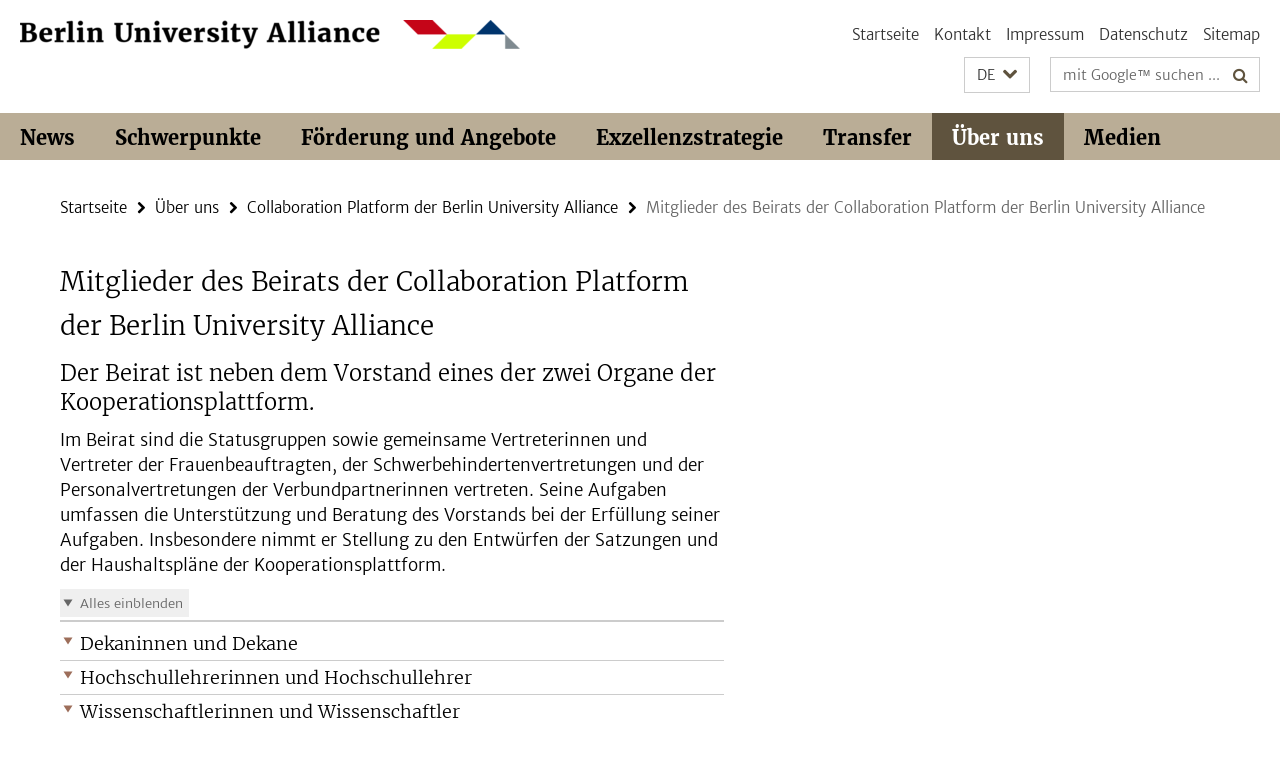

--- FILE ---
content_type: text/html; charset=utf-8
request_url: https://www.berlin-university-alliance.de/about/collaboration-platform/mitglieder-beirat-collpf/index.html
body_size: 5534
content:
<!DOCTYPE html><!-- rendered 2026-01-22 08:42:58 (UTC) --><html class="ltr" lang="de"><head><title>Mitglieder des Beirats der Collaboration Platform der Berlin University Alliance • Berlin University Alliance</title><!-- BEGIN Fragment default/26011920/views/head_meta/138337756/1699534121?101321:1823 -->
<meta charset="utf-8" /><meta content="IE=edge" http-equiv="X-UA-Compatible" /><meta content="width=device-width, initial-scale=1.0" name="viewport" /><meta content="authenticity_token" name="csrf-param" />
<meta content="8BberaSIwXC/b3WK+n+1j/DAG36dEzioposGEP0RV2o=" name="csrf-token" /><meta content="Mitglieder des Beirats der Collaboration Platform der Berlin University Alliance" property="og:title" /><meta content="website" property="og:type" /><meta content="https://www.berlin-university-alliance.de/about/collaboration-platform/mitglieder-beirat-collpf/index.html" property="og:url" /><!-- BEGIN Fragment default/26011920/views/open_graph_image/74773073/1766053228?103254:20011 -->
<!-- END Fragment default/26011920/views/open_graph_image/74773073/1766053228?103254:20011 -->
<meta content="2023-10-17" name="dc.date" /><meta content="Mitglieder des Beirats der Collaboration Platform der Berlin University Alliance" name="dc.name" /><meta content="DE-BE" name="geo.region" /><meta content="Berlin" name="geo.placename" /><meta content="52.448131;13.286102" name="geo.position" /><link href="https://www.berlin-university-alliance.de/about/collaboration-platform/mitglieder-beirat-collpf/index.html" rel="canonical" /><!-- BEGIN Fragment default/26011920/views/favicon/74773073/1766053228?052451:72019 -->
<!-- END Fragment default/26011920/views/favicon/74773073/1766053228?052451:72019 -->
<!-- BEGIN Fragment default/26011920/head/rss/false/74773073/1766053228?103117:22003 -->
<!-- END Fragment default/26011920/head/rss/false/74773073/1766053228?103117:22003 -->
<!-- END Fragment default/26011920/views/head_meta/138337756/1699534121?101321:1823 -->
<!-- BEGIN Fragment default/26011920/head/assets/74773073/1766053228/?212324:86400 -->
<link href="/assets/default2/berlin-university-alliance_application-part-1-55af65f8f5.css" media="all" rel="stylesheet" type="text/css" /><link href="/assets/default2/berlin-university-alliance_application-part-2-1a88715a58.css" media="all" rel="stylesheet" type="text/css" /><script src="/assets/default2/application-781670a880dd5cd1754f30fcf22929cb.js" type="text/javascript"></script><!--[if lt IE 9]><script src="/assets/default2/html5shiv-d11feba7bd03bd542f45c2943ca21fed.js" type="text/javascript"></script><script src="/assets/default2/respond.min-31225ade11a162d40577719d9a33d3ee.js" type="text/javascript"></script><![endif]--><meta content="Rails Connector for Infopark CMS Fiona by Infopark AG (www.infopark.de); Version 6.8.2.36.82613853" name="generator" /><!-- END Fragment default/26011920/head/assets/74773073/1766053228/?212324:86400 -->
</head><body class="site-berlin-university-alliance layout-size-L"><div class="debug page" data-current-path="/about/collaboration-platform/mitglieder-beirat-collpf/"><a class="sr-only" href="#content">Springe direkt zu Inhalt </a><div class="horizontal-bg-container-header nocontent"><div class="container container-header"><header><!-- BEGIN Fragment default/26011920/header-part-1/74773073/1766053228/?142343:46800 -->
<a accesskey="O" id="seitenanfang"></a><div class="nada-identity-wrapper has-logo"><a class="nada-identity-logo-link" href="/index.html" title="Zur Startseite von: Berlin University Alliance"><img alt="bua_logo_quer_rgb-web" class="nada-identity-logo" src="/_design-grafik/bua_logo_quer_rgb-web-24.png?width=500" /></a><a accesskey="H" class="nada-identity-text-link" href="/index.html" title="Zur Startseite von: Berlin University Alliance"><span class="nada-identity-text">Berlin University Alliance</span></a></div><h1 class="hide">Berlin University Alliance</h1><hr class="hide" /><h2 class="sr-only">Service-Navigation</h2><ul class="top-nav no-print"><li><a href="/index.html" rel="index" title="Zur Startseite von: Berlin University Alliance">Startseite</a></li><li><a href="/contact/index.html" title="">Kontakt</a></li><li><a href="/legal-notice/index.html" title="Impressum gemäß § 5 TMG/ § 55 RStV">Impressum</a></li><li><a href="/privacy-policy/index.html" title="Hinweise zum Datenschutz">Datenschutz</a></li><li><a href="/sitemap/index.html" title="">Sitemap</a></li></ul><!-- END Fragment default/26011920/header-part-1/74773073/1766053228/?142343:46800 -->
<a class="services-menu-icon no-print"><div class="icon-close icon-cds icon-cds-wrong" style="display: none;"></div><div class="icon-menu"><div class="dot"></div><div class="dot"></div><div class="dot"></div></div></a><div class="services-search-icon no-print"><div class="icon-close icon-cds icon-cds-wrong" style="display: none;"></div><div class="icon-search fa fa-search"></div></div><div class="services no-print"><!-- BEGIN Fragment default/26011920/header/languages/74773073/1766053228/?100223:4027 -->
<div class="services-language dropdown"><div aria-haspopup="listbox" aria-label="Sprache auswählen" class="services-dropdown-button btn btn-default" id="lang" role="button"><span aria-label="Deutsch">DE</span><div class="services-dropdown-button-icon"><div class="fa fa-chevron-down services-dropdown-button-icon-open"></div><div class="fa fa-chevron-up services-dropdown-button-icon-close"></div></div></div><ul class="dropdown-menu dropdown-menu-right" role="listbox" tabindex="-1"><li aria-disabled="true" aria-selected="true" class="disabled" role="option"><a href="#" lang="de" title="Diese Seite ist die Deutschsprachige Version">DE: Deutsch</a></li><li role="option"><a class="fub-language-version" data-locale="en" href="#" hreflang="en" lang="en" title="English version">EN: English</a></li></ul></div><!-- END Fragment default/26011920/header/languages/74773073/1766053228/?100223:4027 -->
<!-- BEGIN Fragment default/26011920/header-part-2/74773073/1766053228/?212324:86400 -->
<div class="services-search"><form action="/_search/index.html" class="fub-google-search-form" id="search-form" method="get" role="search"><input name="ie" type="hidden" value="UTF-8" /><label class="search-label" for="search-input">Suchbegriffe</label><input autocomplete="off" class="search-input" id="search-input" name="q" placeholder="mit Google™ suchen ..." title="Suchbegriff bitte hier eingeben" type="text" /><button class="search-button" id="search_button" title="mit Google™ suchen ..." type="submit"><i class="fa fa-search"></i></button></form></div><!-- END Fragment default/26011920/header-part-2/74773073/1766053228/?212324:86400 -->
</div></header></div></div><!-- BEGIN Fragment default/26011920/header-default-image/74773073/1766053228/?012345:68400 -->
<!-- END Fragment default/26011920/header-default-image/74773073/1766053228/?012345:68400 -->
<!-- BEGIN Fragment default/26011920/navbar-wrapper-ajax/0/74773073/1766053228/?103518:3600 -->
<div class="navbar-wrapper cms-box-ajax-content" data-ajax-url="/index.html?comp=navbar&amp;irq=1&amp;pm=0"><nav class="main-nav-container no-print" style=""><div class="container main-nav-container-inner"><div class="main-nav-scroll-buttons" style="display:none"><div id="main-nav-btn-scroll-left" role="button"><div class="fa fa-angle-left"></div></div><div id="main-nav-btn-scroll-right" role="button"><div class="fa fa-angle-right"></div></div></div><div class="main-nav-toggle"><span class="main-nav-toggle-text">Menü</span><span class="main-nav-toggle-icon"><span class="line"></span><span class="line"></span><span class="line"></span></span></div><ul class="main-nav level-1" id="fub-main-nav"><li class="main-nav-item level-1 has-children" data-index="0" data-menu-item-path="#" data-menu-shortened="0"><a class="main-nav-item-link level-1" href="#" title="loading...">News</a><div class="icon-has-children"><div class="fa fa-angle-right"></div><div class="fa fa-angle-down"></div><div class="fa fa-angle-up"></div></div><div class="container main-nav-parent level-2" style="display:none"><p style="margin: 20px;">loading... </p></div></li><li class="main-nav-item level-1 has-children" data-index="1" data-menu-item-path="#" data-menu-shortened="0"><a class="main-nav-item-link level-1" href="#" title="loading...">Schwerpunkte</a><div class="icon-has-children"><div class="fa fa-angle-right"></div><div class="fa fa-angle-down"></div><div class="fa fa-angle-up"></div></div><div class="container main-nav-parent level-2" style="display:none"><p style="margin: 20px;">loading... </p></div></li><li class="main-nav-item level-1 has-children" data-index="2" data-menu-item-path="#" data-menu-shortened="0"><a class="main-nav-item-link level-1" href="#" title="loading...">Förderung und Angebote</a><div class="icon-has-children"><div class="fa fa-angle-right"></div><div class="fa fa-angle-down"></div><div class="fa fa-angle-up"></div></div><div class="container main-nav-parent level-2" style="display:none"><p style="margin: 20px;">loading... </p></div></li><li class="main-nav-item level-1 has-children" data-index="3" data-menu-item-path="#" data-menu-shortened="0"><a class="main-nav-item-link level-1" href="#" title="loading...">Exzellenzstrategie</a><div class="icon-has-children"><div class="fa fa-angle-right"></div><div class="fa fa-angle-down"></div><div class="fa fa-angle-up"></div></div><div class="container main-nav-parent level-2" style="display:none"><p style="margin: 20px;">loading... </p></div></li><li class="main-nav-item level-1 has-children" data-index="4" data-menu-item-path="#" data-menu-shortened="0"><a class="main-nav-item-link level-1" href="#" title="loading...">Transfer</a><div class="icon-has-children"><div class="fa fa-angle-right"></div><div class="fa fa-angle-down"></div><div class="fa fa-angle-up"></div></div><div class="container main-nav-parent level-2" style="display:none"><p style="margin: 20px;">loading... </p></div></li><li class="main-nav-item level-1 has-children" data-index="5" data-menu-item-path="#" data-menu-shortened="0"><a class="main-nav-item-link level-1" href="#" title="loading...">Über uns</a><div class="icon-has-children"><div class="fa fa-angle-right"></div><div class="fa fa-angle-down"></div><div class="fa fa-angle-up"></div></div><div class="container main-nav-parent level-2" style="display:none"><p style="margin: 20px;">loading... </p></div></li><li class="main-nav-item level-1 has-children" data-index="6" data-menu-item-path="#" data-menu-shortened="0"><a class="main-nav-item-link level-1" href="#" title="loading...">Medien</a><div class="icon-has-children"><div class="fa fa-angle-right"></div><div class="fa fa-angle-down"></div><div class="fa fa-angle-up"></div></div><div class="container main-nav-parent level-2" style="display:none"><p style="margin: 20px;">loading... </p></div></li></ul></div><div class="main-nav-flyout-global"><div class="container"></div><button id="main-nav-btn-flyout-close" type="button"><div id="main-nav-btn-flyout-close-container"><i class="fa fa-angle-up"></i></div></button></div></nav></div><script type="text/javascript">$(document).ready(function () { Luise.Navigation.init(); });</script><!-- END Fragment default/26011920/navbar-wrapper-ajax/0/74773073/1766053228/?103518:3600 -->
<div class="content-wrapper main horizontal-bg-container-main"><div class="container breadcrumbs-container nocontent"><div class="row"><div class="col-xs-12"><div class="box breadcrumbs no-print"><p class="hide">Pfadnavigation</p><ul class="fu-breadcrumb"><li><a href="/index.html">Startseite</a><i class="fa fa-chevron-right"></i></li><li><a href="/about/index.html">Über uns</a><i class="fa fa-chevron-right"></i></li><li><a href="/about/collaboration-platform/index.html">Collaboration Platform der Berlin University Alliance</a><i class="fa fa-chevron-right"></i></li><li class="active">Mitglieder des Beirats der Collaboration Platform der Berlin University Alliance</li></ul></div></div></div></div><div class="container"><div class="row"><main class="col-m-7 print-full-width"><!--skiplink anchor: content--><div class="fub-content fub-fu_faq_ordner"><a id="content"></a><!-- BEGIN Fragment default/26011920/views/fu_faq_ordner/138337756/1699534121/?095809:911 -->
<div class="box box-faq-glossary-folder box-faqs-cms-7 "><h1>Mitglieder des Beirats der Collaboration Platform der Berlin University Alliance</h1><div class="editor-content "><h2>Der Beirat ist neben dem Vorstand eines der zwei Organe der Kooperationsplattform.</h2>
<p>Im Beirat sind die Statusgruppen sowie gemeinsame Vertreterinnen und Vertreter der Frauenbeauftragten, der Schwerbehindertenvertretungen und der Personalvertretungen der Verbundpartnerinnen vertreten. Seine Aufgaben umfassen die Unterstützung und Beratung des Vorstands bei der Erfüllung seiner Aufgaben. Insbesondere nimmt er Stellung zu den Entwürfen der Satzungen und der Haushaltspläne der Kooperationsplattform.</p></div><div class="cms-accordion box-accordion arrows"><div class="box-accordion-toggle no-print"><button class="box-accordion-open" tabindex="0"><i class="icon-cds icon-cds-caret-down"></i><span>Alles einblenden</span></button><button class="box-accordion-close hide" tabindex="0"><i class="icon-cds icon-cds-caret-up"></i><span>Alles ausblenden</span></button></div><div class="panel-group" id="accordion-138337756"><div class="panel panel-default"><div class="panel-heading"><h3 class="panel-title"><a aria-controls="collapse_138337756_beirat_dekaninnen_dekane" aria-expanded="false" class="collapsed" data-parent="#accordion-138337756" data-toggle="collapse" href="#collapse_138337756_beirat_dekaninnen_dekane" id="faq_beirat_dekaninnen_dekane" role="button" tabindex="0"><i class="icon-cds icon-cds-caret-down"></i><i class="icon-cds icon-cds-caret-up"></i><span>Dekaninnen und Dekane</span></a></h3></div><div aria-labelledby="faq_beirat_dekaninnen_dekane" class="panel-collapse collapse" id="collapse_138337756_beirat_dekaninnen_dekane" role="region"><div class="panel-body"><!-- BEGIN Fragment default/26011920/content_media/138339184/1761039508/138339184/1761039508/?095259:601 -->
<!-- END Fragment default/26011920/content_media/138339184/1761039508/138339184/1761039508/?095259:601 -->
<div class="body"><div class="editor-content "><p>Prof. Dr. Uwe Ulbrich (Freie Universität Berlin)</p>
<p>(Vertretung Uwe Rösler)    </p>
<p>Prof. Dr. Daniel Klapper (Humboldt Universität zu Berlin)</p>
<p>(Vertretung Prof. Dr. Claudia Becker</p>
<p>N. N. (Technische Universität Berlin)</p>
<p>Prof. Dr. Joachim Spranger (Charité - Universitätsmedizin Berlin)</p>
<p>(Vertretung Prof. Dr. Ulrich Kintscher)</p></div></div><a href="https://www.berlin-university-alliance.de/about/collaboration-platform/mitglieder-beirat-collpf/index.html#faq_beirat_dekaninnen_dekane" class="faq_link no-print" style="float:right; margin-bottom:10px;" target="_blank" title="Direktlink"><i class="fa fa-link"></i></a></div></div></div><div class="panel panel-default"><div class="panel-heading"><h3 class="panel-title"><a aria-controls="collapse_138337756_beirat_hochschulehrerinnen" aria-expanded="false" class="collapsed" data-parent="#accordion-138337756" data-toggle="collapse" href="#collapse_138337756_beirat_hochschulehrerinnen" id="faq_beirat_hochschulehrerinnen" role="button" tabindex="0"><i class="icon-cds icon-cds-caret-down"></i><i class="icon-cds icon-cds-caret-up"></i><span>Hochschullehrerinnen und Hochschullehrer</span></a></h3></div><div aria-labelledby="faq_beirat_hochschulehrerinnen" class="panel-collapse collapse" id="collapse_138337756_beirat_hochschulehrerinnen" role="region"><div class="panel-body"><!-- BEGIN Fragment default/26011920/content_media/138339201/1761039544/138339201/1761039544/?095259:601 -->
<!-- END Fragment default/26011920/content_media/138339201/1761039544/138339201/1761039544/?095259:601 -->
<div class="body"><div class="editor-content "><p>Prof. Dr. Andreas Löffler (Freie Universität Berlin)</p>
<p>(Vertretung: N. N.)</p>
<p>Prof. Dr. Emil List-Kratochvil (Humboldt Universität zu Berlin)</p>
<p>(Vertretung Prof. Dr. Norbert Koch)</p>
<p>Prof. Dr. Uwe Nestmann (Technische Universität Berlin)     </p>
<p>(Vertretung Prof. Dr. Sabine Ammon)</p>
<p>Prof. Dr. Wolfgang Kübler (Charité - Universitätsmedizin Berlin)</p></div></div><a href="https://www.berlin-university-alliance.de/about/collaboration-platform/mitglieder-beirat-collpf/index.html#faq_beirat_hochschulehrerinnen" class="faq_link no-print" style="float:right; margin-bottom:10px;" target="_blank" title="Direktlink"><i class="fa fa-link"></i></a></div></div></div><div class="panel panel-default"><div class="panel-heading"><h3 class="panel-title"><a aria-controls="collapse_138337756_beirat_wissenschafterinnen" aria-expanded="false" class="collapsed" data-parent="#accordion-138337756" data-toggle="collapse" href="#collapse_138337756_beirat_wissenschafterinnen" id="faq_beirat_wissenschafterinnen" role="button" tabindex="0"><i class="icon-cds icon-cds-caret-down"></i><i class="icon-cds icon-cds-caret-up"></i><span>Wissenschaftlerinnen und Wissenschaftler</span></a></h3></div><div aria-labelledby="faq_beirat_wissenschafterinnen" class="panel-collapse collapse" id="collapse_138337756_beirat_wissenschafterinnen" role="region"><div class="panel-body"><!-- BEGIN Fragment default/26011920/content_media/138339252/1758702006/138339252/1758702006/?095259:601 -->
<!-- END Fragment default/26011920/content_media/138339252/1758702006/138339252/1758702006/?095259:601 -->
<div class="body"><div class="editor-content "><p>Dr. Stine Gutjahr (Freie Universität Berlin)       </p>
<p>(Vertretung Dr. Stephan Block)     </p>
<p>Prof. Dr. Heike Klüver (Humboldt Universität zu Berlin)          </p>
<p>(Vertretung Dr. Thomas Krause)</p>
<p>Dr. Sören Müller (Technische Universität Berlin)       </p>
<p>(Vertretung Dr. Mathias Hofmann)</p>
<p>Prof. Dr. Chiara Romagnani (Charité - Universitätsmedizin Berlin)</p>
<p>(Vertretung PD Dr. Pascal Grosse)</p></div></div><a href="https://www.berlin-university-alliance.de/about/collaboration-platform/mitglieder-beirat-collpf/index.html#faq_beirat_wissenschafterinnen" class="faq_link no-print" style="float:right; margin-bottom:10px;" target="_blank" title="Direktlink"><i class="fa fa-link"></i></a></div></div></div><div class="panel panel-default"><div class="panel-heading"><h3 class="panel-title"><a aria-controls="collapse_138337756_beirat_nachwuchswissenschafterinnen" aria-expanded="false" class="collapsed" data-parent="#accordion-138337756" data-toggle="collapse" href="#collapse_138337756_beirat_nachwuchswissenschafterinnen" id="faq_beirat_nachwuchswissenschafterinnen" role="button" tabindex="0"><i class="icon-cds icon-cds-caret-down"></i><i class="icon-cds icon-cds-caret-up"></i><span>Nachwuchswissenschaftlerinnen und Nachwuchswissenschaftler</span></a></h3></div><div aria-labelledby="faq_beirat_nachwuchswissenschafterinnen" class="panel-collapse collapse" id="collapse_138337756_beirat_nachwuchswissenschafterinnen" role="region"><div class="panel-body"><!-- BEGIN Fragment default/26011920/content_media/138339218/1761042940/138339218/1761042940/?095259:601 -->
<!-- END Fragment default/26011920/content_media/138339218/1761042940/138339218/1761042940/?095259:601 -->
<div class="body"><div class="editor-content "><p>Barry Linnert (Freie Universität Berlin) </p>
<p>(Vertretung Dr. Anna Litvinenko)</p>
<p>Dr. Constanze Baum (Humboldt Universität zu Berlin)</p>
<p>(Vertretung Dr. Cornelia Schendzielorz)</p>
<p>Thies Johannsen (Technische Universität Berlin)       </p>
<p>(Vertretung Benjamin Bisping)</p>
<p>PD Dr. Nicola Wilck (Charité - Universitätsmedizin Berlin)</p></div></div><a href="https://www.berlin-university-alliance.de/about/collaboration-platform/mitglieder-beirat-collpf/index.html#faq_beirat_nachwuchswissenschafterinnen" class="faq_link no-print" style="float:right; margin-bottom:10px;" target="_blank" title="Direktlink"><i class="fa fa-link"></i></a></div></div></div><div class="panel panel-default"><div class="panel-heading"><h3 class="panel-title"><a aria-controls="collapse_138337756_beirat_vertretung_beschaeftigte" aria-expanded="false" class="collapsed" data-parent="#accordion-138337756" data-toggle="collapse" href="#collapse_138337756_beirat_vertretung_beschaeftigte" id="faq_beirat_vertretung_beschaeftigte" role="button" tabindex="0"><i class="icon-cds icon-cds-caret-down"></i><i class="icon-cds icon-cds-caret-up"></i><span>Vertretung der Beschäftigten</span></a></h3></div><div aria-labelledby="faq_beirat_vertretung_beschaeftigte" class="panel-collapse collapse" id="collapse_138337756_beirat_vertretung_beschaeftigte" role="region"><div class="panel-body"><!-- BEGIN Fragment default/26011920/content_media/138339150/1761043696/138339150/1761043696/?095259:601 -->
<!-- END Fragment default/26011920/content_media/138339150/1761043696/138339150/1761043696/?095259:601 -->
<div class="body"><div class="editor-content "><p>Antje Bahnik (Technische Universität Berlin, Frauenbeauftragte)</p>
<p>Anke Fugmann (Charité - Universitätsmedizin Berlin, Schwerbehindertenvertretung)</p>
<p>Stefanie Nickel (Technische Universität Berlin, Personalrat)</p>
<p>(Vertretung: N. N.)</p></div></div><a href="https://www.berlin-university-alliance.de/about/collaboration-platform/mitglieder-beirat-collpf/index.html#faq_beirat_vertretung_beschaeftigte" class="faq_link no-print" style="float:right; margin-bottom:10px;" target="_blank" title="Direktlink"><i class="fa fa-link"></i></a></div></div></div><div class="panel panel-default"><div class="panel-heading"><h3 class="panel-title"><a aria-controls="collapse_138337756_beirat_Mitarbeiterinnen" aria-expanded="false" class="collapsed" data-parent="#accordion-138337756" data-toggle="collapse" href="#collapse_138337756_beirat_Mitarbeiterinnen" id="faq_beirat_Mitarbeiterinnen" role="button" tabindex="0"><i class="icon-cds icon-cds-caret-down"></i><i class="icon-cds icon-cds-caret-up"></i><span>Mitarbeiterinnen und Mitarbeiter</span></a></h3></div><div aria-labelledby="faq_beirat_Mitarbeiterinnen" class="panel-collapse collapse" id="collapse_138337756_beirat_Mitarbeiterinnen" role="region"><div class="panel-body"><!-- BEGIN Fragment default/26011920/content_media/138339167/1761043036/138339167/1761043036/?095259:601 -->
<!-- END Fragment default/26011920/content_media/138339167/1761043036/138339167/1761043036/?095259:601 -->
<div class="body"><div class="editor-content "><p>Dr. Vanessa Zacher (Freie Universität Berlin) </p>
<p>(Vertretung Vera Heinau)</p>
<p>Konrad Reißmann (Humboldt Universität zu Berlin)</p>
<p>(Vertretung Josta Hamann)</p>
<p>Nina Hackmann (Technische Universität Berlin)       </p>
<p>(Vertretung Dr. Theo A. Roelofs)</p>
<p>Jutta Schüler (Charité - Universitätsmedizin Berlin)</p></div></div><a href="https://www.berlin-university-alliance.de/about/collaboration-platform/mitglieder-beirat-collpf/index.html#faq_beirat_Mitarbeiterinnen" class="faq_link no-print" style="float:right; margin-bottom:10px;" target="_blank" title="Direktlink"><i class="fa fa-link"></i></a></div></div></div><div class="panel panel-default"><div class="panel-heading"><h3 class="panel-title"><a aria-controls="collapse_138337756_beirat_Studierende" aria-expanded="false" class="collapsed" data-parent="#accordion-138337756" data-toggle="collapse" href="#collapse_138337756_beirat_Studierende" id="faq_beirat_Studierende" role="button" tabindex="0"><i class="icon-cds icon-cds-caret-down"></i><i class="icon-cds icon-cds-caret-up"></i><span>Studierende</span></a></h3></div><div aria-labelledby="faq_beirat_Studierende" class="panel-collapse collapse" id="collapse_138337756_beirat_Studierende" role="region"><div class="panel-body"><!-- BEGIN Fragment default/26011920/content_media/138339235/1761040185/138339235/1761040185/?095259:601 -->
<!-- END Fragment default/26011920/content_media/138339235/1761040185/138339235/1761040185/?095259:601 -->
<div class="body"><div class="editor-content "><p>Georgios Sollbach (Freie Universität Berlin) </p>
<p>(Vertretung Melanie Geuter)</p>
<p>Rieke Helbert (Humboldt-Universität zu Berlin)</p>
<p>(Vertretung Madita Lachetta)</p>
<p>Aiko Campbell (Technische Universität Berlin)       </p>
<p>(Vertretung Niclas Thal)</p>
<p>N. N. (Charité - Universitätsmedizin Berlin)</p>
<p>(Vertretung Jonathan Gavrysh)</p></div></div><a href="https://www.berlin-university-alliance.de/about/collaboration-platform/mitglieder-beirat-collpf/index.html#faq_beirat_Studierende" class="faq_link no-print" style="float:right; margin-bottom:10px;" target="_blank" title="Direktlink"><i class="fa fa-link"></i></a></div></div></div></div></div></div><!-- END Fragment default/26011920/views/fu_faq_ordner/138337756/1699534121/?095809:911 -->
<noscript><div class="warning_box"><em class="mark-4">Für eine optimale Darstellung dieser Seite aktivieren Sie bitte JavaScript.</em></div></noscript></div></main><!-- BEGIN Fragment default/26011920/sidebar_subtree/77227507/1768407553/?095045:1801 -->
<!-- END Fragment default/26011920/sidebar_subtree/77227507/1768407553/?095045:1801 -->
</div></div></div><!-- BEGIN Fragment default/26011920/footer/banners/74773073/1766053228/?103440:3600 -->
<!-- END Fragment default/26011920/footer/banners/74773073/1766053228/?103440:3600 -->
<div class="horizontal-bg-container-footer no-print nocontent"><footer><div class="container container-footer-non-cd"><div class="row"><!-- BEGIN Fragment default/26011920/footer/col-2/74773073/1766053228/?103518:3600 -->
<div class="col-m-6 col-l-3"><div class="box"><h3 class="footer-section-headline">Service-Navigation</h3><ul class="footer-section-list fa-ul"><li><a href="/index.html" rel="index" title="Zur Startseite von: Berlin University Alliance"><i class="fa fa-li fa-chevron-right"></i>Startseite</a></li><li><a href="/contact/index.html" title=""><i class="fa fa-li fa-chevron-right"></i>Kontakt</a></li><li><a href="/legal-notice/index.html" title="Impressum gemäß § 5 TMG/ § 55 RStV"><i class="fa fa-li fa-chevron-right"></i>Impressum</a></li><li><a href="/privacy-policy/index.html" title="Hinweise zum Datenschutz"><i class="fa fa-li fa-chevron-right"></i>Datenschutz</a></li><li><a href="/sitemap/index.html" title=""><i class="fa fa-li fa-chevron-right"></i>Sitemap</a></li></ul></div></div><!-- END Fragment default/26011920/footer/col-2/74773073/1766053228/?103518:3600 -->
<!-- BEGIN Fragment default/26011920/footer/col-3/74773073/1766053228/?103518:3600 -->
<div class="col-m-6 col-l-3"><div class="box"><h3 class="footer-section-headline">Soziale Medien</h3><ul class="footer-section-list footer-section-list-social fa-ul"><li><a href="https://www.linkedin.com/company/berlinualliance/" rel="external" target="_blank" title=""><i class="fa fa-li fa-linkedin"></i>LinkedIn</a></li><li><a href="https://www.instagram.com/berlinualliance/" rel="external" target="_blank" title=""><i class="fa fa-li fa-instagram"></i>Instagram</a></li><li><a href="https://bsky.app/profile/berlinualliance.bsky.social" rel="external" target="_blank" title=""><i class="fa fa-li fa-chevron-right"></i>Bluesky</a></li></ul></div></div><!-- END Fragment default/26011920/footer/col-3/74773073/1766053228/?103518:3600 -->
<div class="clearfix visible-m"></div><div class="col-m-6 col-l-3"><div class="box"><h3 class="footer-section-headline">Diese Seite</h3><ul class="footer-section-list fa-ul"><li><a href="#" onclick="javascript:self.print();return false;" rel="alternate" role="button" title="Diese Seite drucken"><i class="fa fa-li fa-chevron-right"></i>Drucken</a></li><!-- BEGIN Fragment default/26011920/footer/col-4.rss/74773073/1766053228/?103518:3600 -->
<!-- END Fragment default/26011920/footer/col-4.rss/74773073/1766053228/?103518:3600 -->
<li><a href="/contact/index.html"><i class="fa fa-li fa-chevron-right"></i>Feedback</a></li><!-- BEGIN Fragment default/26011920/footer/col-4.languages/74773073/1766053228/?103518:3600 -->
<li><a class="fub-language-version" data-locale="de" href="/index.html?irq=0&amp;next=en" hreflang="en" lang="en" title="English version"><i class="fa fa-li fa-chevron-right"></i>English</a></li><!-- END Fragment default/26011920/footer/col-4.languages/74773073/1766053228/?103518:3600 -->
</ul></div></div></div></div></footer></div><script src="/assets/default2/henry-55a2f6b1df7f8729fca2d550689240e9.js" type="text/javascript"></script></div></body></html>

--- FILE ---
content_type: text/html; charset=utf-8
request_url: https://www.berlin-university-alliance.de/index.html?comp=navbar&irq=1&pm=0
body_size: 8007
content:
<!-- BEGIN Fragment default/26011920/navbar-wrapper/74773073/1766053228/?094405:1800 -->
<!-- BEGIN Fragment default/26011920/navbar/be9b7846be31cd6569ba23571510c21a03de8e03/?023210:86400 -->
<nav class="main-nav-container no-print nocontent" style="display: none;"><div class="container main-nav-container-inner"><div class="main-nav-scroll-buttons" style="display:none"><div id="main-nav-btn-scroll-left" role="button"><div class="fa fa-angle-left"></div></div><div id="main-nav-btn-scroll-right" role="button"><div class="fa fa-angle-right"></div></div></div><div class="main-nav-toggle"><span class="main-nav-toggle-text">Menü</span><span class="main-nav-toggle-icon"><span class="line"></span><span class="line"></span><span class="line"></span></span></div><ul class="main-nav level-1" id="fub-main-nav"><li class="main-nav-item level-1 has-children" data-index="0" data-menu-item-path="/news" data-menu-shortened="0" id="main-nav-item-news"><a class="main-nav-item-link level-1" href="/news/index.html">News</a><div class="icon-has-children"><div class="fa fa-angle-right"></div><div class="fa fa-angle-down"></div><div class="fa fa-angle-up"></div></div><div class="container main-nav-parent level-2" style="display:none"><a class="main-nav-item-link level-1" href="/news/index.html"><span>Zur Übersichtsseite News</span></a></div><ul class="main-nav level-2"><li class="main-nav-item level-2 " data-menu-item-path="/news/PM_termin"><a class="main-nav-item-link level-2" href="/news/PM_termin/index.html">Anmeldung eines Termins für den Veranstaltungskalender</a></li><li class="main-nav-item level-2 " data-menu-item-path="/news/termine"><a class="main-nav-item-link level-2" href="/news/termine/index.html">Termine</a></li><li class="main-nav-item level-2 " data-menu-item-path="/news/newsletter"><a class="main-nav-item-link level-2" href="/news/newsletter/index.html">BUA Newsletter</a></li><li class="main-nav-item level-2 has-children" data-menu-item-path="/news/Einblicke"><a class="main-nav-item-link level-2" href="/news/Einblicke/index.html">Einblicke</a><div class="icon-has-children"><div class="fa fa-angle-right"></div><div class="fa fa-angle-down"></div><div class="fa fa-angle-up"></div></div><ul class="main-nav level-3"><li class="main-nav-item level-3 " data-menu-item-path="/news/Einblicke/Einblick-Internationales"><a class="main-nav-item-link level-3" href="/news/Einblicke/Einblick-Internationales/index.html">Einblick: Internationales</a></li><li class="main-nav-item level-3 " data-menu-item-path="/news/Einblicke/Einblick-Unite"><a class="main-nav-item-link level-3" href="/news/Einblicke/Einblick-Unite/index.html">Einblick: UNITE</a></li><li class="main-nav-item level-3 " data-menu-item-path="/news/Einblicke/Einblick-Wasser"><a class="main-nav-item-link level-3" href="/news/Einblicke/Einblick-Wasser/index.html">Einblick: Wasser</a></li><li class="main-nav-item level-3 " data-menu-item-path="/news/Einblicke/Einblick-Promoting-Talent"><a class="main-nav-item-link level-3" href="/news/Einblicke/Einblick-Promoting-Talent/index.html">Einblick: Promoting Talent</a></li><li class="main-nav-item level-3 " data-menu-item-path="/news/Einblicke/Einblick-KI"><a class="main-nav-item-link level-3" href="/news/Einblicke/Einblick-KI/index.html">Einblick: KI</a></li><li class="main-nav-item level-3 " data-menu-item-path="/news/Einblicke/Einblick-Demokratie"><a class="main-nav-item-link level-3" href="/news/Einblicke/Einblick-Demokratie/index.html">Einblick: Demokratie</a></li><li class="main-nav-item level-3 " data-menu-item-path="/news/Einblicke/einblick-gender-diversity"><a class="main-nav-item-link level-3" href="/news/Einblicke/einblick-gender-diversity/index.html">Einblick: Diversity and Gender Equality</a></li><li class="main-nav-item level-3 " data-menu-item-path="/news/Einblicke/Einblick_-Zweite-Konferenz-Auswaertiges-Amt-und-Berlin-University-Alliance"><a class="main-nav-item-link level-3" href="/news/Einblicke/Einblick_-Zweite-Konferenz-Auswaertiges-Amt-und-Berlin-University-Alliance/index.html">Einblick: Zweite Konferenz von Auswärtigem Amt und Berlin University Alliance</a></li><li class="main-nav-item level-3 " data-menu-item-path="/news/Einblicke/Einblick_Besuch-EXC"><a class="main-nav-item-link level-3" href="/news/Einblicke/Einblick_Besuch-EXC/index.html">Einblick: Wissenschaft trifft Politik</a></li><li class="main-nav-item level-3 " data-menu-item-path="/news/Einblicke/Einblick-Open_Science"><a class="main-nav-item-link level-3" href="/news/Einblicke/Einblick-Open_Science/index.html">Einblick: Open Access und Open Science</a></li><li class="main-nav-item level-3 " data-menu-item-path="/news/Einblicke/Einblick-Partizipation"><a class="main-nav-item-link level-3" href="/news/Einblicke/Einblick-Partizipation/index.html">Einblick: Partizipation</a></li><li class="main-nav-item level-3 " data-menu-item-path="/news/Einblicke/Einblick-Sharing-Resources"><a class="main-nav-item-link level-3" href="/news/Einblicke/Einblick-Sharing-Resources/index.html">Einblick: Sharing Resources</a></li></ul></li></ul></li><li class="main-nav-item level-1 has-children" data-index="1" data-menu-item-path="/commitments" data-menu-shortened="0" id="main-nav-item-commitments"><a class="main-nav-item-link level-1" href="/commitments/index.html">Schwerpunkte</a><div class="icon-has-children"><div class="fa fa-angle-right"></div><div class="fa fa-angle-down"></div><div class="fa fa-angle-up"></div></div><div class="container main-nav-parent level-2" style="display:none"><a class="main-nav-item-link level-1" href="/commitments/index.html"><span>Zur Übersichtsseite Schwerpunkte</span></a></div><ul class="main-nav level-2"><li class="main-nav-item level-2 has-children" data-menu-item-path="/commitments/grand-challenge-initiatives"><a class="main-nav-item-link level-2" href="/commitments/grand-challenge-initiatives/index.html">Focusing on Grand Challenges</a><div class="icon-has-children"><div class="fa fa-angle-right"></div><div class="fa fa-angle-down"></div><div class="fa fa-angle-up"></div></div><ul class="main-nav level-3"><li class="main-nav-item level-3 " data-menu-item-path="/commitments/grand-challenge-initiatives/bua-ngc-ritt-call-for-proposals"><a class="main-nav-item-link level-3" href="/commitments/grand-challenge-initiatives/bua-ngc-ritt-call-for-proposals/index.html">Call for Proposals for Exploration Pilots of the BUA Next Grand Challenge &quot;Responsible Innovation in Times of Transformation&quot;</a></li><li class="main-nav-item level-3 " data-menu-item-path="/commitments/grand-challenge-initiatives/Climate-and-Water-under-Change"><a class="main-nav-item-link level-3" href="/commitments/grand-challenge-initiatives/Climate-and-Water-under-Change/index.html">Climate and Water under Change</a></li><li class="main-nav-item level-3 " data-menu-item-path="/commitments/grand-challenge-initiatives/Pandemie-Projekte"><a class="main-nav-item-link level-3" href="/commitments/grand-challenge-initiatives/Pandemie-Projekte/index.html">Pandemie-Projekte</a></li><li class="main-nav-item level-3 " data-menu-item-path="/commitments/grand-challenge-initiatives/Quantum-Technologies"><a class="main-nav-item-link level-3" href="/commitments/grand-challenge-initiatives/Quantum-Technologies/index.html">Quantum Technologies</a></li><li class="main-nav-item level-3 has-children" data-menu-item-path="/commitments/grand-challenge-initiatives/RITT-Projekte"><a class="main-nav-item-link level-3" href="/commitments/grand-challenge-initiatives/RITT-Projekte/index.html">Responsible Innovation in Times of Transformation</a><div class="icon-has-children"><div class="fa fa-angle-right"></div><div class="fa fa-angle-down"></div><div class="fa fa-angle-up"></div></div><ul class="main-nav level-4"><li class="main-nav-item level-4 " data-menu-item-path="/commitments/grand-challenge-initiatives/RITT-Projekte/CaringS"><a class="main-nav-item-link level-4" href="/commitments/grand-challenge-initiatives/RITT-Projekte/CaringS/index.html">Digital Care in Aging Societies: Designing Responsible Care Ecosystems (CaringS)</a></li><li class="main-nav-item level-4 " data-menu-item-path="/commitments/grand-challenge-initiatives/RITT-Projekte/TransformMobility"><a class="main-nav-item-link level-4" href="/commitments/grand-challenge-initiatives/RITT-Projekte/TransformMobility/index.html">PureMobility - A Human-Centered Turn to Responsible Urban Mobility by Transformative Vision Design (TransformMobility)</a></li><li class="main-nav-item level-4 " data-menu-item-path="/commitments/grand-challenge-initiatives/RITT-Projekte/RI-ProT"><a class="main-nav-item-link level-4" href="/commitments/grand-challenge-initiatives/RITT-Projekte/RI-ProT/index.html">Responsible Innovation and Protein Transitions  - Verantwortungsvolle Innovationen für die Protein-Transformation (RI-ProT)</a></li></ul></li><li class="main-nav-item level-3 has-children" data-menu-item-path="/commitments/grand-challenge-initiatives/Social-cohesion"><a class="main-nav-item-link level-3" href="/commitments/grand-challenge-initiatives/Social-cohesion/index.html">Social Cohesion</a><div class="icon-has-children"><div class="fa fa-angle-right"></div><div class="fa fa-angle-down"></div><div class="fa fa-angle-up"></div></div><ul class="main-nav level-4"><li class="main-nav-item level-4 " data-menu-item-path="/commitments/grand-challenge-initiatives/Social-cohesion/CAP"><a class="main-nav-item-link level-4" href="/commitments/grand-challenge-initiatives/Social-cohesion/CAP/index.html">Coping with Affective Polarization</a></li><li class="main-nav-item level-4 " data-menu-item-path="/commitments/grand-challenge-initiatives/Social-cohesion/SoCo-exploration-Projects"><a class="main-nav-item-link level-4" href="/commitments/grand-challenge-initiatives/Social-cohesion/SoCo-exploration-Projects/index.html">Liste der im Main Call Exploration Projects Social Cohesion geförderten Projekte</a></li><li class="main-nav-item level-4 " data-menu-item-path="/commitments/grand-challenge-initiatives/Social-cohesion/project-list-2019"><a class="main-nav-item-link level-4" href="/commitments/grand-challenge-initiatives/Social-cohesion/project-list-2019/index.html">Liste der im Rahmen des Pre-Calls geförderten Projekte 2019</a></li><li class="main-nav-item level-4 " data-menu-item-path="/commitments/grand-challenge-initiatives/Social-cohesion/stammtisch"><a class="main-nav-item-link level-4" href="/commitments/grand-challenge-initiatives/Social-cohesion/stammtisch/index.html">Stammtisch “Little Friday” zu sozialem Zusammenhalt / Social Cohesion</a></li><li class="main-nav-item level-4 " data-menu-item-path="/commitments/grand-challenge-initiatives/Social-cohesion/themenwoche"><a class="main-nav-item-link level-4" href="/commitments/grand-challenge-initiatives/Social-cohesion/themenwoche/index.html">Themenwoche Social Cohesion</a></li></ul></li><li class="main-nav-item level-3 has-children" data-menu-item-path="/commitments/grand-challenge-initiatives/next-grand-challenge"><a class="main-nav-item-link level-3" href="/commitments/grand-challenge-initiatives/next-grand-challenge/index.html">Themenfindung partizipativ - Next Grand Challenge</a><div class="icon-has-children"><div class="fa fa-angle-right"></div><div class="fa fa-angle-down"></div><div class="fa fa-angle-up"></div></div><ul class="main-nav level-4"><li class="main-nav-item level-4 " data-menu-item-path="/commitments/grand-challenge-initiatives/next-grand-challenge/Unterseite_Themenauswahl"><a class="main-nav-item-link level-4" href="/commitments/grand-challenge-initiatives/next-grand-challenge/Unterseite_Themenauswahl/index.html">Themenauswahl</a></li><li class="main-nav-item level-4 " data-menu-item-path="/commitments/grand-challenge-initiatives/next-grand-challenge/Unterseite_jugendliche"><a class="main-nav-item-link level-4" href="/commitments/grand-challenge-initiatives/next-grand-challenge/Unterseite_jugendliche/index.html">Jugendliche</a></li><li class="main-nav-item level-4 " data-menu-item-path="/commitments/grand-challenge-initiatives/next-grand-challenge/Unterseite_forschende"><a class="main-nav-item-link level-4" href="/commitments/grand-challenge-initiatives/next-grand-challenge/Unterseite_forschende/index.html">Forschende und Studierende</a></li><li class="main-nav-item level-4 " data-menu-item-path="/commitments/grand-challenge-initiatives/next-grand-challenge/Unterseite_Themensammlung"><a class="main-nav-item-link level-4" href="/commitments/grand-challenge-initiatives/next-grand-challenge/Unterseite_Themensammlung/index.html">Themensammlung</a></li><li class="main-nav-item level-4 " data-menu-item-path="/commitments/grand-challenge-initiatives/next-grand-challenge/Unterseite_Themenbewertung"><a class="main-nav-item-link level-4" href="/commitments/grand-challenge-initiatives/next-grand-challenge/Unterseite_Themenbewertung/index.html">Themenbewertung</a></li><li class="main-nav-item level-4 " data-menu-item-path="/commitments/grand-challenge-initiatives/next-grand-challenge/FAQ"><a class="main-nav-item-link level-4" href="/commitments/grand-challenge-initiatives/next-grand-challenge/FAQ/index.html">FAQ</a></li></ul></li><li class="main-nav-item level-3 has-children" data-menu-item-path="/commitments/grand-challenge-initiatives/Global-Health"><a class="main-nav-item-link level-3" href="/commitments/grand-challenge-initiatives/Global-Health/index.html">Global Health</a><div class="icon-has-children"><div class="fa fa-angle-right"></div><div class="fa fa-angle-down"></div><div class="fa fa-angle-up"></div></div><ul class="main-nav level-4"><li class="main-nav-item level-4 " data-menu-item-path="/commitments/grand-challenge-initiatives/Global-Health/expl-projects-gh"><a class="main-nav-item-link level-4" href="/commitments/grand-challenge-initiatives/Global-Health/expl-projects-gh/index.html">Grand Challenge Initiative Global Health</a></li><li class="main-nav-item level-4 " data-menu-item-path="/commitments/grand-challenge-initiatives/Global-Health/PM-Anmeldung"><a class="main-nav-item-link level-4" href="/commitments/grand-challenge-initiatives/Global-Health/PM-Anmeldung/index.html">Registration: Kick-Off Preparation Module Einstein Research Unit Global Health - Side Event World Health Summits</a></li><li class="main-nav-item level-4 " data-menu-item-path="/commitments/grand-challenge-initiatives/Global-Health/pre-exploration-project"><a class="main-nav-item-link level-4" href="/commitments/grand-challenge-initiatives/Global-Health/pre-exploration-project/index.html">Corona Virus Pre-Exploration Project</a></li><li class="main-nav-item level-4 " data-menu-item-path="/commitments/grand-challenge-initiatives/Global-Health/talking-science"><a class="main-nav-item-link level-4" href="/commitments/grand-challenge-initiatives/Global-Health/talking-science/index.html">TALKING SCIENCE – Wenn Wissenschaft auf Gesellschaft trifft</a></li></ul></li></ul></li><li class="main-nav-item level-2 has-children" data-menu-item-path="/commitments/knowledge-exchange"><a class="main-nav-item-link level-2" href="/commitments/knowledge-exchange/index.html">Fostering Knowledge Exchange</a><div class="icon-has-children"><div class="fa fa-angle-right"></div><div class="fa fa-angle-down"></div><div class="fa fa-angle-up"></div></div><ul class="main-nav level-3"><li class="main-nav-item level-3 has-children" data-menu-item-path="/commitments/knowledge-exchange/knex"><a class="main-nav-item-link level-3" href="/commitments/knowledge-exchange/knex/index.html">Expertise and Knowledge Exchange Office (KnEx)</a><div class="icon-has-children"><div class="fa fa-angle-right"></div><div class="fa fa-angle-down"></div><div class="fa fa-angle-up"></div></div><ul class="main-nav level-4"><li class="main-nav-item level-4 " data-menu-item-path="/commitments/knowledge-exchange/knex/CB"><a class="main-nav-item-link level-4" href="/commitments/knowledge-exchange/knex/CB/index.html">Crossing Boundaries – Gemeinsam das offene Wissenslabor Berlin gestalten</a></li></ul></li><li class="main-nav-item level-3 has-children" data-menu-item-path="/commitments/knowledge-exchange/td-lab"><a class="main-nav-item-link level-3" href="/commitments/knowledge-exchange/td-lab/index.html">TD-LAB – Labor für transdisziplinäre Forschung</a><div class="icon-has-children"><div class="fa fa-angle-right"></div><div class="fa fa-angle-down"></div><div class="fa fa-angle-up"></div></div><ul class="main-nav level-4"><li class="main-nav-item level-4 " data-menu-item-path="/commitments/knowledge-exchange/td-lab/angebot"><a class="main-nav-item-link level-4" href="/commitments/knowledge-exchange/td-lab/angebot/index.html">Angebotsportfolio</a></li><li class="main-nav-item level-4 " data-menu-item-path="/commitments/knowledge-exchange/td-lab/projekte"><a class="main-nav-item-link level-4" href="/commitments/knowledge-exchange/td-lab/projekte/index.html">Projekte</a></li><li class="main-nav-item level-4 " data-menu-item-path="/commitments/knowledge-exchange/td-lab/aktuelles"><a class="main-nav-item-link level-4" href="/commitments/knowledge-exchange/td-lab/aktuelles/index.html">Aktuelles</a></li><li class="main-nav-item level-4 " data-menu-item-path="/commitments/knowledge-exchange/td-lab/about"><a class="main-nav-item-link level-4" href="/commitments/knowledge-exchange/td-lab/about/index.html">Über uns</a></li></ul></li><li class="main-nav-item level-3 has-children" data-menu-item-path="/commitments/knowledge-exchange/science-communication"><a class="main-nav-item-link level-3" href="/commitments/knowledge-exchange/science-communication/index.html">Wissenschaftskommunikation</a><div class="icon-has-children"><div class="fa fa-angle-right"></div><div class="fa fa-angle-down"></div><div class="fa fa-angle-up"></div></div><ul class="main-nav level-4"><li class="main-nav-item level-4 " data-menu-item-path="/commitments/knowledge-exchange/science-communication/Berlin-Exchange"><a class="main-nav-item-link level-4" href="/commitments/knowledge-exchange/science-communication/Berlin-Exchange/index.html">Berlin Exchange</a></li><li class="main-nav-item level-4 " data-menu-item-path="/commitments/knowledge-exchange/science-communication/ExLabs"><a class="main-nav-item-link level-4" href="/commitments/knowledge-exchange/science-communication/ExLabs/index.html">Experimentallabore für Wissenschaftskommunikation</a></li></ul></li></ul></li><li class="main-nav-item level-2 has-children" data-menu-item-path="/commitments/research-quality"><a class="main-nav-item-link level-2" href="/commitments/research-quality/index.html">Advancing Research Quality and Value</a><div class="icon-has-children"><div class="fa fa-angle-right"></div><div class="fa fa-angle-down"></div><div class="fa fa-angle-up"></div></div><ul class="main-nav level-3"><li class="main-nav-item level-3 has-children" data-menu-item-path="/commitments/research-quality/training"><a class="main-nav-item-link level-3" href="/commitments/research-quality/training/index.html">Aus- und Weiterbildung, Trainingsangebote</a><div class="icon-has-children"><div class="fa fa-angle-right"></div><div class="fa fa-angle-down"></div><div class="fa fa-angle-up"></div></div><ul class="main-nav level-4"><li class="main-nav-item level-4 " data-menu-item-path="/commitments/research-quality/training/PM-Abfrage-FDM-TtT-September-2025"><a class="main-nav-item-link level-4" href="/commitments/research-quality/training/PM-Abfrage-FDM-TtT-September-2025/index.html">Anmeldung: Train-the-Trainer Workshop “Forschungsdatenmanagement für Open Science” am 10. und 11. September 2025</a></li><li class="main-nav-item level-4 " data-menu-item-path="/commitments/research-quality/training/PM-Abfrage-FDM-TtT-November-2025"><a class="main-nav-item-link level-4" href="/commitments/research-quality/training/PM-Abfrage-FDM-TtT-November-2025/index.html">Anmeldung: Train-the-Trainer Workshop “Forschungsdatenmanagement für Open Science” vom 18. bis 20. November 2025</a></li><li class="main-nav-item level-4 " data-menu-item-path="/commitments/research-quality/training/SoSe2024"><a class="main-nav-item-link level-4" href="/commitments/research-quality/training/SoSe2024/index.html">Aus- und Weiterbildungsangebote SoSe 2024</a></li><li class="main-nav-item level-4 " data-menu-item-path="/commitments/research-quality/training/WS23-24"><a class="main-nav-item-link level-4" href="/commitments/research-quality/training/WS23-24/index.html">Aus- und Weiterbildungsangebote WS 2023-24</a></li><li class="main-nav-item level-4 " data-menu-item-path="/commitments/research-quality/training/WS24-25"><a class="main-nav-item-link level-4" href="/commitments/research-quality/training/WS24-25/index.html">Lehre und Weiterbildungsangebote</a></li><li class="main-nav-item level-4 " data-menu-item-path="/commitments/research-quality/training/SoSe2025"><a class="main-nav-item-link level-4" href="/commitments/research-quality/training/SoSe2025/index.html">Lehre und Weiterbildungsangebote</a></li><li class="main-nav-item level-4 " data-menu-item-path="/commitments/research-quality/training/WiSe2025-26"><a class="main-nav-item-link level-4" href="/commitments/research-quality/training/WiSe2025-26/index.html">Lehre und Weiterbildungsangebote</a></li><li class="main-nav-item level-4 " data-menu-item-path="/commitments/research-quality/training/SoSe23"><a class="main-nav-item-link level-4" href="/commitments/research-quality/training/SoSe23/index.html">SoSe23</a></li></ul></li><li class="main-nav-item level-3 has-children" data-menu-item-path="/commitments/research-quality/austausch-vernetzung"><a class="main-nav-item-link level-3" href="/commitments/research-quality/austausch-vernetzung/index.html">Austausch und Vernetzung</a><div class="icon-has-children"><div class="fa fa-angle-right"></div><div class="fa fa-angle-down"></div><div class="fa fa-angle-up"></div></div><ul class="main-nav level-4"><li class="main-nav-item level-4 " data-menu-item-path="/commitments/research-quality/austausch-vernetzung/credit-in-academia-conference"><a class="main-nav-item-link level-4" href="/commitments/research-quality/austausch-vernetzung/credit-in-academia-conference/index.html">Credit where it&#39;s due. Just a matter of fairness?</a></li><li class="main-nav-item level-4 " data-menu-item-path="/commitments/research-quality/austausch-vernetzung/Open-Science-Stammtisch-Berlin"><a class="main-nav-item-link level-4" href="/commitments/research-quality/austausch-vernetzung/Open-Science-Stammtisch-Berlin/index.html">Open Science-Stammtisch Berlin</a></li></ul></li><li class="main-nav-item level-3 has-children" data-menu-item-path="/commitments/research-quality/kolloquium"><a class="main-nav-item-link level-3" href="/commitments/research-quality/kolloquium/index.html">Austausch und Vernetzung</a><div class="icon-has-children"><div class="fa fa-angle-right"></div><div class="fa fa-angle-down"></div><div class="fa fa-angle-up"></div></div><ul class="main-nav level-4"><li class="main-nav-item level-4 " data-menu-item-path="/commitments/research-quality/kolloquium/credit-in-academia-conference"><a class="main-nav-item-link level-4" href="/commitments/research-quality/kolloquium/credit-in-academia-conference/index.html">Credit where it&#39;s due. Just a matter of fairness?</a></li></ul></li><li class="main-nav-item level-3 " data-menu-item-path="/commitments/research-quality/core"><a class="main-nav-item-link level-3" href="/commitments/research-quality/core/index.html">Center for Open and Responsible Research (CORe)</a></li><li class="main-nav-item level-3 has-children" data-menu-item-path="/commitments/research-quality/CoARA"><a class="main-nav-item-link level-3" href="/commitments/research-quality/CoARA/index.html">CoARA</a><div class="icon-has-children"><div class="fa fa-angle-right"></div><div class="fa fa-angle-down"></div><div class="fa fa-angle-up"></div></div><ul class="main-nav level-4"><li class="main-nav-item level-4 " data-menu-item-path="/commitments/research-quality/CoARA/activities"><a class="main-nav-item-link level-4" href="/commitments/research-quality/CoARA/activities/index.html">Aktivitäten</a></li><li class="main-nav-item level-4 " data-menu-item-path="/commitments/research-quality/CoARA/coara-bua-einrichtungen"><a class="main-nav-item-link level-4" href="/commitments/research-quality/CoARA/coara-bua-einrichtungen/index.html">CoARA @ BUA</a></li><li class="main-nav-item level-4 " data-menu-item-path="/commitments/research-quality/CoARA/agreement"><a class="main-nav-item-link level-4" href="/commitments/research-quality/CoARA/agreement/index.html">Das Agreement</a></li><li class="main-nav-item level-4 " data-menu-item-path="/commitments/research-quality/CoARA/action-plan"><a class="main-nav-item-link level-4" href="/commitments/research-quality/CoARA/action-plan/index.html">Der Action Plan der Berlin University Alliance</a></li><li class="main-nav-item level-4 " data-menu-item-path="/commitments/research-quality/CoARA/einfuehrung"><a class="main-nav-item-link level-4" href="/commitments/research-quality/CoARA/einfuehrung/index.html">Einführung</a></li><li class="main-nav-item level-4 " data-menu-item-path="/commitments/research-quality/CoARA/links-literature"><a class="main-nav-item-link level-4" href="/commitments/research-quality/CoARA/links-literature/index.html">Links &amp; Literatur</a></li><li class="main-nav-item level-4 " data-menu-item-path="/commitments/research-quality/CoARA/news-termine"><a class="main-nav-item-link level-4" href="/commitments/research-quality/CoARA/news-termine/index.html">News &amp; Termine</a></li></ul></li><li class="main-nav-item level-3 has-children" data-menu-item-path="/commitments/research-quality/openx"><a class="main-nav-item-link level-3" href="/commitments/research-quality/openx/index.html">Die OpenX-Initiative</a><div class="icon-has-children"><div class="fa fa-angle-right"></div><div class="fa fa-angle-down"></div><div class="fa fa-angle-up"></div></div><ul class="main-nav level-4"><li class="main-nav-item level-4 " data-menu-item-path="/commitments/research-quality/openx/PM-Abfrage-Konferenz-Stadt-Offenen-Wissens"><a class="main-nav-item-link level-4" href="/commitments/research-quality/openx/PM-Abfrage-Konferenz-Stadt-Offenen-Wissens/index.html">Berlin – Stadt des offenen Wissens</a></li><li class="main-nav-item level-4 " data-menu-item-path="/commitments/research-quality/openx/berlin-stow"><a class="main-nav-item-link level-4" href="/commitments/research-quality/openx/berlin-stow/index.html">Berlin – Stadt des offenen Wissens für Wissenschaft, Verwaltung, Zivilgesellschaft, Kultur</a></li><li class="main-nav-item level-4 " data-menu-item-path="/commitments/research-quality/openx/os-botschafter-innen"><a class="main-nav-item-link level-4" href="/commitments/research-quality/openx/os-botschafter-innen/index.html">Die Open Science Botschafter der Berlin University Alliance</a></li><li class="main-nav-item level-4 " data-menu-item-path="/commitments/research-quality/openx/os-monitoring"><a class="main-nav-item-link level-4" href="/commitments/research-quality/openx/os-monitoring/index.html">Forschung und Monitoring für Open Science</a></li><li class="main-nav-item level-4 " data-menu-item-path="/commitments/research-quality/openx/PM-Abfrage-Webinar-Open-Science-Ambassadors-Bewerbung"><a class="main-nav-item-link level-4" href="/commitments/research-quality/openx/PM-Abfrage-Webinar-Open-Science-Ambassadors-Bewerbung/index.html">Information Event for Potential BUA Open Science Ambassadors</a></li><li class="main-nav-item level-4 " data-menu-item-path="/commitments/research-quality/openx/meetings-lists"><a class="main-nav-item-link level-4" href="/commitments/research-quality/openx/meetings-lists/index.html">Open Science Meetings and Lists</a></li><li class="main-nav-item level-4 " data-menu-item-path="/commitments/research-quality/openx/strategie"><a class="main-nav-item-link level-4" href="/commitments/research-quality/openx/strategie/index.html">Unser Leitbild und unsere Agenda für eine offene Wissenschaft</a></li><li class="main-nav-item level-4 " data-menu-item-path="/commitments/research-quality/openx/KI-OS"><a class="main-nav-item-link level-4" href="/commitments/research-quality/openx/KI-OS/index.html">Yes, we are open?! Künstliche Intelligenz verantwortungsvoll gestalten</a></li></ul></li><li class="main-nav-item level-3 " data-menu-item-path="/commitments/research-quality/esss"><a class="main-nav-item-link level-3" href="/commitments/research-quality/esss/index.html">European Summer School for Scientometrics (esss)</a></li><li class="main-nav-item level-3 has-children" data-menu-item-path="/commitments/research-quality/forschung"><a class="main-nav-item-link level-3" href="/commitments/research-quality/forschung/index.html">Forschung</a><div class="icon-has-children"><div class="fa fa-angle-right"></div><div class="fa fa-angle-down"></div><div class="fa fa-angle-up"></div></div><ul class="main-nav level-4"><li class="main-nav-item level-4 " data-menu-item-path="/commitments/research-quality/forschung/finished"><a class="main-nav-item-link level-4" href="/commitments/research-quality/forschung/finished/index.html">Abgeschlossene Projekte</a></li><li class="main-nav-item level-4 " data-menu-item-path="/commitments/research-quality/forschung/fellowship"><a class="main-nav-item-link level-4" href="/commitments/research-quality/forschung/fellowship/index.html">Fellowship-Programm</a></li><li class="main-nav-item level-4 " data-menu-item-path="/commitments/research-quality/forschung/ongoing"><a class="main-nav-item-link level-4" href="/commitments/research-quality/forschung/ongoing/index.html">Laufende Projekte</a></li></ul></li><li class="main-nav-item level-3 has-children" data-menu-item-path="/commitments/research-quality/quality"><a class="main-nav-item-link level-3" href="/commitments/research-quality/quality/index.html">Forschungsqualität und Wissenschaftliche Integrität</a><div class="icon-has-children"><div class="fa fa-angle-right"></div><div class="fa fa-angle-down"></div><div class="fa fa-angle-up"></div></div><ul class="main-nav level-4"><li class="main-nav-item level-4 " data-menu-item-path="/commitments/research-quality/quality/gwp"><a class="main-nav-item-link level-4" href="/commitments/research-quality/quality/gwp/index.html">Gute Wissenschaftliche Praxis an der BUA</a></li><li class="main-nav-item level-4 " data-menu-item-path="/commitments/research-quality/quality/faq-trainings"><a class="main-nav-item-link level-4" href="/commitments/research-quality/quality/faq-trainings/index.html">Materialien, Trainingsangebote &amp; Initiativen</a></li><li class="main-nav-item level-4 " data-menu-item-path="/commitments/research-quality/quality/peer-review"><a class="main-nav-item-link level-4" href="/commitments/research-quality/quality/peer-review/index.html">Peer Review im Fokus</a></li></ul></li><li class="main-nav-item level-3 " data-menu-item-path="/commitments/research-quality/monitoring"><a class="main-nav-item-link level-3" href="/commitments/research-quality/monitoring/index.html">Monitoring: Berlin Science Survey</a></li><li class="main-nav-item level-3 has-children" data-menu-item-path="/commitments/research-quality/open-science"><a class="main-nav-item-link level-3" href="/commitments/research-quality/open-science/index.html">Open Science und OpenX-Initiative</a><div class="icon-has-children"><div class="fa fa-angle-right"></div><div class="fa fa-angle-down"></div><div class="fa fa-angle-up"></div></div><ul class="main-nav level-4"><li class="main-nav-item level-4 " data-menu-item-path="/commitments/research-quality/open-science/os-botschafter-innen"><a class="main-nav-item-link level-4" href="/commitments/research-quality/open-science/os-botschafter-innen/index.html">Botschafter*innen für eine Offene Wissenschaft</a></li><li class="main-nav-item level-4 " data-menu-item-path="/commitments/research-quality/open-science/Leitbild-fuer-OS"><a class="main-nav-item-link level-4" href="/commitments/research-quality/open-science/Leitbild-fuer-OS/index.html">Das Leitbild für Offene Wissenschaft</a></li></ul></li><li class="main-nav-item level-3 " data-menu-item-path="/commitments/research-quality/personen"><a class="main-nav-item-link level-3" href="/commitments/research-quality/personen/index.html">Team</a></li></ul></li><li class="main-nav-item level-2 has-children" data-menu-item-path="/commitments/promoting-talent"><a class="main-nav-item-link level-2" href="/commitments/promoting-talent/index.html">Promoting Talent</a><div class="icon-has-children"><div class="fa fa-angle-right"></div><div class="fa fa-angle-down"></div><div class="fa fa-angle-up"></div></div><ul class="main-nav level-3"><li class="main-nav-item level-3 has-children" data-menu-item-path="/commitments/promoting-talent/projekte"><a class="main-nav-item-link level-3" href="/commitments/promoting-talent/projekte/index.html">Unsere Projekte</a><div class="icon-has-children"><div class="fa fa-angle-right"></div><div class="fa fa-angle-down"></div><div class="fa fa-angle-up"></div></div><ul class="main-nav level-4"><li class="main-nav-item level-4 " data-menu-item-path="/commitments/promoting-talent/projekte/graduate-studies-support-program"><a class="main-nav-item-link level-4" href="/commitments/promoting-talent/projekte/graduate-studies-support-program/index.html">Graduate Studies Support Program</a></li><li class="main-nav-item level-4 " data-menu-item-path="/commitments/promoting-talent/projekte/postdoc-academy"><a class="main-nav-item-link level-4" href="/commitments/promoting-talent/projekte/postdoc-academy/index.html">Postdoc Academy</a></li><li class="main-nav-item level-4 " data-menu-item-path="/commitments/promoting-talent/projekte/ttpm"><a class="main-nav-item-link level-4" href="/commitments/promoting-talent/projekte/ttpm/index.html">Tenure-Track Peer Mentoring Program</a></li><li class="main-nav-item level-4 " data-menu-item-path="/commitments/promoting-talent/projekte/bla"><a class="main-nav-item-link level-4" href="/commitments/promoting-talent/projekte/bla/index.html">Berlin Leadership Academy</a></li><li class="main-nav-item level-4 " data-menu-item-path="/commitments/promoting-talent/projekte/gbk"><a class="main-nav-item-link level-4" href="/commitments/promoting-talent/projekte/gbk/index.html">Gute Betreuungskultur</a></li><li class="main-nav-item level-4 " data-menu-item-path="/commitments/promoting-talent/projekte/gwp"><a class="main-nav-item-link level-4" href="/commitments/promoting-talent/projekte/gwp/index.html">Gute Wissenschaftliche Praxis</a></li></ul></li><li class="main-nav-item level-3 " data-menu-item-path="/commitments/promoting-talent/target-groups-overview"><a class="main-nav-item-link level-3" href="/commitments/promoting-talent/target-groups-overview/index.html">Zielgruppen</a></li><li class="main-nav-item level-3 " data-menu-item-path="/commitments/promoting-talent/contact"><a class="main-nav-item-link level-3" href="/commitments/promoting-talent/contact/index.html">Kontakt</a></li></ul></li><li class="main-nav-item level-2 has-children" data-menu-item-path="/commitments/sharing-resources"><a class="main-nav-item-link level-2" href="/commitments/sharing-resources/index.html">Sharing Resources</a><div class="icon-has-children"><div class="fa fa-angle-right"></div><div class="fa fa-angle-down"></div><div class="fa fa-angle-up"></div></div><ul class="main-nav level-3"><li class="main-nav-item level-3 has-children" data-menu-item-path="/commitments/sharing-resources/alliance-center"><a class="main-nav-item-link level-3" href="/commitments/sharing-resources/alliance-center/index.html">Alliance Center</a><div class="icon-has-children"><div class="fa fa-angle-right"></div><div class="fa fa-angle-down"></div><div class="fa fa-angle-up"></div></div><ul class="main-nav level-4"><li class="main-nav-item level-4 " data-menu-item-path="/commitments/sharing-resources/alliance-center/call"><a class="main-nav-item-link level-4" href="/commitments/sharing-resources/alliance-center/call/index.html">Call</a></li><li class="main-nav-item level-4 " data-menu-item-path="/commitments/sharing-resources/alliance-center/contact-em"><a class="main-nav-item-link level-4" href="/commitments/sharing-resources/alliance-center/contact-em/index.html">EM-Einrichtungen</a></li><li class="main-nav-item level-4 " data-menu-item-path="/commitments/sharing-resources/alliance-center/faq"><a class="main-nav-item-link level-4" href="/commitments/sharing-resources/alliance-center/faq/index.html">FAQs und Schnellzugriffe</a></li><li class="main-nav-item level-4 " data-menu-item-path="/commitments/sharing-resources/alliance-center/em-kurskatalog"><a class="main-nav-item-link level-4" href="/commitments/sharing-resources/alliance-center/em-kurskatalog/index.html">Lehre – EM Kurskatalog</a></li><li class="main-nav-item level-4 " data-menu-item-path="/commitments/sharing-resources/alliance-center/events"><a class="main-nav-item-link level-4" href="/commitments/sharing-resources/alliance-center/events/index.html">Veranstaltungen</a></li><li class="main-nav-item level-4 " data-menu-item-path="/commitments/sharing-resources/alliance-center/who-we-are"><a class="main-nav-item-link level-4" href="/commitments/sharing-resources/alliance-center/who-we-are/index.html">Über Uns</a></li></ul></li><li class="main-nav-item level-3 " data-menu-item-path="/commitments/sharing-resources/kontakt"><a class="main-nav-item-link level-3" href="/commitments/sharing-resources/kontakt/index.html">Kontakt</a></li><li class="main-nav-item level-3 " data-menu-item-path="/commitments/sharing-resources/rahmenbedingungen"><a class="main-nav-item-link level-3" href="/commitments/sharing-resources/rahmenbedingungen/index.html">Rahmenbedingungen für geteilte Ressourcennutzung</a></li><li class="main-nav-item level-3 " data-menu-item-path="/commitments/sharing-resources/SciencePortal"><a class="main-nav-item-link level-3" href="/commitments/sharing-resources/SciencePortal/index.html">SciencePortal / Data Center / Identitätsmanagement</a></li><li class="main-nav-item level-3 " data-menu-item-path="/commitments/sharing-resources/shared-resources-center"><a class="main-nav-item-link level-3" href="/commitments/sharing-resources/shared-resources-center/index.html">Shared Resources Center</a></li></ul></li><li class="main-nav-item level-2 has-children" data-menu-item-path="/commitments/diversity"><a class="main-nav-item-link level-2" href="/commitments/diversity/index.html">Diversity and Gender Equality</a><div class="icon-has-children"><div class="fa fa-angle-right"></div><div class="fa fa-angle-down"></div><div class="fa fa-angle-up"></div></div><ul class="main-nav level-3"><li class="main-nav-item level-3 has-children" data-menu-item-path="/commitments/diversity/audre-lorde"><a class="main-nav-item-link level-3" href="/commitments/diversity/audre-lorde/index.html">Audre Lorde-Gastprofessur</a><div class="icon-has-children"><div class="fa fa-angle-right"></div><div class="fa fa-angle-down"></div><div class="fa fa-angle-up"></div></div><ul class="main-nav level-4"><li class="main-nav-item level-4 " data-menu-item-path="/commitments/diversity/audre-lorde/wise21"><a class="main-nav-item-link level-4" href="/commitments/diversity/audre-lorde/wise21/index.html">Audre Lorde-Gastprofessur Wintersemester 2021/2022</a></li><li class="main-nav-item level-4 " data-menu-item-path="/commitments/diversity/audre-lorde/auma"><a class="main-nav-item-link level-4" href="/commitments/diversity/audre-lorde/auma/index.html">Erste Audre Lorde-Gastprofessur: Prof. Dr. Maisha M. Auma</a></li><li class="main-nav-item level-4 " data-menu-item-path="/commitments/diversity/audre-lorde/Prof_-Dr_-Angela-Akorsu"><a class="main-nav-item-link level-4" href="/commitments/diversity/audre-lorde/Prof_-Dr_-Angela-Akorsu/index.html">Prof_-Dr_-Angela-Akorsu</a></li><li class="main-nav-item level-4 " data-menu-item-path="/commitments/diversity/audre-lorde/Prof_-Dr_-Jaya-Dantas"><a class="main-nav-item-link level-4" href="/commitments/diversity/audre-lorde/Prof_-Dr_-Jaya-Dantas/index.html">Prof_-Dr_-Jaya-Dantas</a></li><li class="main-nav-item level-4 " data-menu-item-path="/commitments/diversity/audre-lorde/Prof_-Dr_-Simone-Diniz"><a class="main-nav-item-link level-4" href="/commitments/diversity/audre-lorde/Prof_-Dr_-Simone-Diniz/index.html">Prof_-Dr_-Simone-Diniz</a></li></ul></li><li class="main-nav-item level-3 " data-menu-item-path="/commitments/diversity/DiGENet-Nachwuchsforschungsgruppen"><a class="main-nav-item-link level-3" href="/commitments/diversity/DiGENet-Nachwuchsforschungsgruppen/index.html">DiGENet-Nachwuchsforschungsgruppen</a></li><li class="main-nav-item level-3 has-children" data-menu-item-path="/commitments/diversity/digenet"><a class="main-nav-item-link level-3" href="/commitments/diversity/digenet/index.html">Diversity and Gender Equality Network (DiGENet)</a><div class="icon-has-children"><div class="fa fa-angle-right"></div><div class="fa fa-angle-down"></div><div class="fa fa-angle-up"></div></div><ul class="main-nav level-4"><li class="main-nav-item level-4 " data-menu-item-path="/commitments/diversity/digenet/DiGENet-Events"><a class="main-nav-item-link level-4" href="/commitments/diversity/digenet/DiGENet-Events/index.html">DiGENet Events</a></li><li class="main-nav-item level-4 " data-menu-item-path="/commitments/diversity/digenet/DiGENet-International-Guests"><a class="main-nav-item-link level-4" href="/commitments/diversity/digenet/DiGENet-International-Guests/index.html">DiGENet International Guests</a></li><li class="main-nav-item level-4 " data-menu-item-path="/commitments/diversity/digenet/DiGENet-Junior-Research-Groups"><a class="main-nav-item-link level-4" href="/commitments/diversity/digenet/DiGENet-Junior-Research-Groups/index.html">DiGENet Junior Research Groups</a></li><li class="main-nav-item level-4 " data-menu-item-path="/commitments/diversity/digenet/DiGENet-Working-Groups"><a class="main-nav-item-link level-4" href="/commitments/diversity/digenet/DiGENet-Working-Groups/index.html">DiGENet Working Groups</a></li><li class="main-nav-item level-4 " data-menu-item-path="/commitments/diversity/digenet/Diversifying-the-Curriculum"><a class="main-nav-item-link level-4" href="/commitments/diversity/digenet/Diversifying-the-Curriculum/index.html">Diversifying the Curriculum</a></li><li class="main-nav-item level-4 " data-menu-item-path="/commitments/diversity/digenet/Diversity-Glossar"><a class="main-nav-item-link level-4" href="/commitments/diversity/digenet/Diversity-Glossar/index.html">Diversity Glossar</a></li><li class="main-nav-item level-4 " data-menu-item-path="/commitments/diversity/digenet/Diversity-Minimal-Item-Set"><a class="main-nav-item-link level-4" href="/commitments/diversity/digenet/Diversity-Minimal-Item-Set/index.html">Diversity Minimal Item Set</a></li></ul></li><li class="main-nav-item level-3 " data-menu-item-path="/commitments/diversity/Mission-Statement"><a class="main-nav-item-link level-3" href="/commitments/diversity/Mission-Statement/index.html">Mission Statement on Equity, Diversity, Inclusion and Belonging in the Berlin University Alliance</a></li><li class="main-nav-item level-3 " data-menu-item-path="/commitments/diversity/AG-Queernetzwerke-Netzwerktreffen-20250626"><a class="main-nav-item-link level-3" href="/commitments/diversity/AG-Queernetzwerke-Netzwerktreffen-20250626/index.html">Netzwerktreffen der DiGENet-AG Queernetzwerke am 26.06.2025</a></li></ul></li><li class="main-nav-item level-2 has-children" data-menu-item-path="/commitments/teaching-learning"><a class="main-nav-item-link level-2" href="/commitments/teaching-learning/index.html">Teaching and Learning</a><div class="icon-has-children"><div class="fa fa-angle-right"></div><div class="fa fa-angle-down"></div><div class="fa fa-angle-up"></div></div><ul class="main-nav level-3"><li class="main-nav-item level-3 has-children" data-menu-item-path="/commitments/teaching-learning/bua-buero"><a class="main-nav-item-link level-3" href="/commitments/teaching-learning/bua-buero/index.html">BUA-Büro zu Studium und Lehre</a><div class="icon-has-children"><div class="fa fa-angle-right"></div><div class="fa fa-angle-down"></div><div class="fa fa-angle-up"></div></div><ul class="main-nav level-4"><li class="main-nav-item level-4 " data-menu-item-path="/commitments/teaching-learning/bua-buero/students"><a class="main-nav-item-link level-4" href="/commitments/teaching-learning/bua-buero/students/index.html">Informationen für Studierende: BUA-Lehrangebote</a></li><li class="main-nav-item level-4 " data-menu-item-path="/commitments/teaching-learning/bua-buero/teaching"><a class="main-nav-item-link level-4" href="/commitments/teaching-learning/bua-buero/teaching/index.html">BUA-Lehrformate: Informationen für Lehrende</a></li></ul></li><li class="main-nav-item level-3 has-children" data-menu-item-path="/commitments/teaching-learning/sturop"><a class="main-nav-item-link level-3" href="/commitments/teaching-learning/sturop/index.html">Student Research Opportunities Program (StuROPx)</a><div class="icon-has-children"><div class="fa fa-angle-right"></div><div class="fa fa-angle-down"></div><div class="fa fa-angle-up"></div></div><ul class="main-nav level-4"><li class="main-nav-item level-4 " data-menu-item-path="/commitments/teaching-learning/sturop/about-sturop"><a class="main-nav-item-link level-4" href="/commitments/teaching-learning/sturop/about-sturop/index.html">Über das StuROPx</a></li><li class="main-nav-item level-4 " data-menu-item-path="/commitments/teaching-learning/sturop/contact"><a class="main-nav-item-link level-4" href="/commitments/teaching-learning/sturop/contact/index.html">Kontakt</a></li></ul></li><li class="main-nav-item level-3 has-children" data-menu-item-path="/commitments/teaching-learning/e-assessment"><a class="main-nav-item-link level-3" href="/commitments/teaching-learning/e-assessment/index.html">E-Assessment Alliance (EA²)</a><div class="icon-has-children"><div class="fa fa-angle-right"></div><div class="fa fa-angle-down"></div><div class="fa fa-angle-up"></div></div><ul class="main-nav level-4"><li class="main-nav-item level-4 " data-menu-item-path="/commitments/teaching-learning/e-assessment/BUA-Symposium"><a class="main-nav-item-link level-4" href="/commitments/teaching-learning/e-assessment/BUA-Symposium/index.html">Digitales Symposium</a></li><li class="main-nav-item level-4 " data-menu-item-path="/commitments/teaching-learning/e-assessment/BUA-Symposium-2"><a class="main-nav-item-link level-4" href="/commitments/teaching-learning/e-assessment/BUA-Symposium-2/index.html">Digitales Symposium</a></li></ul></li></ul></li><li class="main-nav-item level-2 has-children" data-menu-item-path="/commitments/international"><a class="main-nav-item-link level-2" href="/commitments/international/index.html">Internationalization</a><div class="icon-has-children"><div class="fa fa-angle-right"></div><div class="fa fa-angle-down"></div><div class="fa fa-angle-up"></div></div><ul class="main-nav level-3"><li class="main-nav-item level-3 has-children" data-menu-item-path="/commitments/international/bcge"><a class="main-nav-item-link level-3" href="/commitments/international/bcge/index.html">Berlin Center for Global Engagement</a><div class="icon-has-children"><div class="fa fa-angle-right"></div><div class="fa fa-angle-down"></div><div class="fa fa-angle-up"></div></div><ul class="main-nav level-4"><li class="main-nav-item level-4 " data-menu-item-path="/commitments/international/bcge/ueber-uns"><a class="main-nav-item-link level-4" href="/commitments/international/bcge/ueber-uns/index.html">Über das BCGE</a></li><li class="main-nav-item level-4 " data-menu-item-path="/commitments/international/bcge/projekte"><a class="main-nav-item-link level-4" href="/commitments/international/bcge/projekte/index.html">Projekte</a></li><li class="main-nav-item level-4 " data-menu-item-path="/commitments/international/bcge/foerderung"><a class="main-nav-item-link level-4" href="/commitments/international/bcge/foerderung/index.html">Fördermöglichkeiten</a></li><li class="main-nav-item level-4 " data-menu-item-path="/commitments/international/bcge/veranstaltungen"><a class="main-nav-item-link level-4" href="/commitments/international/bcge/veranstaltungen/index.html">Events</a></li><li class="main-nav-item level-4 " data-menu-item-path="/commitments/international/bcge/media"><a class="main-nav-item-link level-4" href="/commitments/international/bcge/media/index.html">Media</a></li><li class="main-nav-item level-4 " data-menu-item-path="/commitments/international/bcge/kontakt"><a class="main-nav-item-link level-4" href="/commitments/international/bcge/kontakt/index.html">Kontakt</a></li></ul></li><li class="main-nav-item level-3 has-children" data-menu-item-path="/commitments/international/bua-fellows-club"><a class="main-nav-item-link level-3" href="/commitments/international/bua-fellows-club/index.html">BUA Fellows Club</a><div class="icon-has-children"><div class="fa fa-angle-right"></div><div class="fa fa-angle-down"></div><div class="fa fa-angle-up"></div></div><ul class="main-nav level-4"><li class="main-nav-item level-4 " data-menu-item-path="/commitments/international/bua-fellows-club/Anmeldung"><a class="main-nav-item-link level-4" href="/commitments/international/bua-fellows-club/Anmeldung/index.html">Anmeldung zum BUA Fellows Club</a></li><li class="main-nav-item level-4 " data-menu-item-path="/commitments/international/bua-fellows-club/de-archive-fellow-spotlights"><a class="main-nav-item-link level-4" href="/commitments/international/bua-fellows-club/de-archive-fellow-spotlights/index.html">Fellow Spotlights Archive</a></li><li class="main-nav-item level-4 " data-menu-item-path="/commitments/international/bua-fellows-club/Fellows-Club-Alumni"><a class="main-nav-item-link level-4" href="/commitments/international/bua-fellows-club/Fellows-Club-Alumni/index.html">Fellows Club Alumni</a></li><li class="main-nav-item level-4 " data-menu-item-path="/commitments/international/bua-fellows-club/Fellows-Forum"><a class="main-nav-item-link level-4" href="/commitments/international/bua-fellows-club/Fellows-Forum/index.html">Fellows Forum</a></li><li class="main-nav-item level-4 " data-menu-item-path="/commitments/international/bua-fellows-club/bua-featured-fellows"><a class="main-nav-item-link level-4" href="/commitments/international/bua-fellows-club/bua-featured-fellows/index.html">Meet the Fellows</a></li></ul></li><li class="main-nav-item level-3 has-children" data-menu-item-path="/commitments/international/oxford"><a class="main-nav-item-link level-3" href="/commitments/international/oxford/index.html">The Oxford Berlin Research Partnership</a><div class="icon-has-children"><div class="fa fa-angle-right"></div><div class="fa fa-angle-down"></div><div class="fa fa-angle-up"></div></div><ul class="main-nav level-4"><li class="main-nav-item level-4 " data-menu-item-path="/commitments/international/oxford/about"><a class="main-nav-item-link level-4" href="/commitments/international/oxford/about/index.html">Über die Oxford Berlin Research Partnership</a></li><li class="main-nav-item level-4 " data-menu-item-path="/commitments/international/oxford/governance"><a class="main-nav-item-link level-4" href="/commitments/international/oxford/governance/index.html">Governance</a></li><li class="main-nav-item level-4 " data-menu-item-path="/commitments/international/oxford/ausschreibungen"><a class="main-nav-item-link level-4" href="/commitments/international/oxford/ausschreibungen/index.html">Ausschreibungen</a></li><li class="main-nav-item level-4 " data-menu-item-path="/commitments/international/oxford/kontakt"><a class="main-nav-item-link level-4" href="/commitments/international/oxford/kontakt/index.html">Kontakt</a></li></ul></li><li class="main-nav-item level-3 has-children" data-menu-item-path="/commitments/international/collaborations"><a class="main-nav-item-link level-3" href="/commitments/international/collaborations/index.html">Weitere Kooperationen</a><div class="icon-has-children"><div class="fa fa-angle-right"></div><div class="fa fa-angle-down"></div><div class="fa fa-angle-up"></div></div><ul class="main-nav level-4"><li class="main-nav-item level-4 " data-menu-item-path="/commitments/international/collaborations/fapesp"><a class="main-nav-item-link level-4" href="/commitments/international/collaborations/fapesp/index.html">Neue Kooperation mit der São Paulo Research Foundation (FAPESP)</a></li><li class="main-nav-item level-4 " data-menu-item-path="/commitments/international/collaborations/chicago"><a class="main-nav-item-link level-4" href="/commitments/international/collaborations/chicago/index.html">University of Chicago</a></li></ul></li><li class="main-nav-item level-3 has-children" data-menu-item-path="/commitments/international/melbourne"><a class="main-nav-item-link level-3" href="/commitments/international/melbourne/index.html">Partnerschaft Melbourne/Berlin</a><div class="icon-has-children"><div class="fa fa-angle-right"></div><div class="fa fa-angle-down"></div><div class="fa fa-angle-up"></div></div><ul class="main-nav level-4"><li class="main-nav-item level-4 " data-menu-item-path="/commitments/international/melbourne/joint-phd"><a class="main-nav-item-link level-4" href="/commitments/international/melbourne/joint-phd/index.html">Die Berlin-Melbourne-Connection</a></li><li class="main-nav-item level-4 " data-menu-item-path="/commitments/international/melbourne/project-list-flexfunds25"><a class="main-nav-item-link level-4" href="/commitments/international/melbourne/project-list-flexfunds25/index.html">Geförderte Projekte im Rahmen des Joint Partnership Funding 2025</a></li><li class="main-nav-item level-4 " data-menu-item-path="/commitments/international/melbourne/project-list-flexfunds24"><a class="main-nav-item-link level-4" href="/commitments/international/melbourne/project-list-flexfunds24/index.html">Geförderte Projekte im Rahmen des Joint Partnership Funding 2024</a></li><li class="main-nav-item level-4 " data-menu-item-path="/commitments/international/melbourne/project-list-2021"><a class="main-nav-item-link level-4" href="/commitments/international/melbourne/project-list-2021/index.html">Vollständige Liste der geförderten Projekte 2021</a></li><li class="main-nav-item level-4 " data-menu-item-path="/commitments/international/melbourne/project-list-2019"><a class="main-nav-item-link level-4" href="/commitments/international/melbourne/project-list-2019/index.html">Vollständige Liste der geförderten Projekte 2019</a></li></ul></li><li class="main-nav-item level-3 has-children" data-menu-item-path="/commitments/international/singapore"><a class="main-nav-item-link level-3" href="/commitments/international/singapore/index.html">Partnerschaft Singapur/Berlin</a><div class="icon-has-children"><div class="fa fa-angle-right"></div><div class="fa fa-angle-down"></div><div class="fa fa-angle-up"></div></div><ul class="main-nav level-4"><li class="main-nav-item level-4 " data-menu-item-path="/commitments/international/singapore/project-list-flexfunds25"><a class="main-nav-item-link level-4" href="/commitments/international/singapore/project-list-flexfunds25/index.html">Geförderte Projekte im Rahmen des Joint Partnership Funding 2025</a></li><li class="main-nav-item level-4 " data-menu-item-path="/commitments/international/singapore/project-list-flexfunds24"><a class="main-nav-item-link level-4" href="/commitments/international/singapore/project-list-flexfunds24/index.html">Geförderte Projekte im Rahmen des Joint Partnership Funding 2024</a></li><li class="main-nav-item level-4 " data-menu-item-path="/commitments/international/singapore/project-list-2021"><a class="main-nav-item-link level-4" href="/commitments/international/singapore/project-list-2021/index.html">Vollständige Liste der geförderten Projekte 2021</a></li><li class="main-nav-item level-4 " data-menu-item-path="/commitments/international/singapore/project-list"><a class="main-nav-item-link level-4" href="/commitments/international/singapore/project-list/index.html">Vollständige Liste der geförderten Projekte 2019</a></li></ul></li></ul></li><li class="main-nav-item level-2 " data-menu-item-path="/commitments/network"><a class="main-nav-item-link level-2" href="/commitments/network/index.html">Netzwerk</a></li></ul></li><li class="main-nav-item level-1 has-children" data-index="2" data-menu-item-path="/foerderung-angebote" data-menu-shortened="0" id="main-nav-item-foerderung-angebote"><a class="main-nav-item-link level-1" href="/foerderung-angebote/index.html">Förderung und Angebote</a><div class="icon-has-children"><div class="fa fa-angle-right"></div><div class="fa fa-angle-down"></div><div class="fa fa-angle-up"></div></div><div class="container main-nav-parent level-2" style="display:none"><a class="main-nav-item-link level-1" href="/foerderung-angebote/index.html"><span>Zur Übersichtsseite Förderung und Angebote</span></a></div><ul class="main-nav level-2"><li class="main-nav-item level-2 " data-menu-item-path="/foerderung-angebote/calls"><a class="main-nav-item-link level-2" href="/foerderung-angebote/calls/index.html">Ausschreibungen der BUA</a></li><li class="main-nav-item level-2 has-children" data-menu-item-path="/foerderung-angebote/projects"><a class="main-nav-item-link level-2" href="/foerderung-angebote/projects/index.html">Geförderte Projekte</a><div class="icon-has-children"><div class="fa fa-angle-right"></div><div class="fa fa-angle-down"></div><div class="fa fa-angle-up"></div></div><ul class="main-nav level-3"><li class="main-nav-item level-3 " data-menu-item-path="/foerderung-angebote/projects/Projekliste-Experimentallabore"><a class="main-nav-item-link level-3" href="/foerderung-angebote/projects/Projekliste-Experimentallabore/index.html">Projektliste Experimentallabore</a></li><li class="main-nav-item level-3 " data-menu-item-path="/foerderung-angebote/projects/projektliste-research-quality_infrastructure"><a class="main-nav-item-link level-3" href="/foerderung-angebote/projects/projektliste-research-quality_infrastructure/index.html">Projektliste Research Quality &amp; Infrastructure</a></li><li class="main-nav-item level-3 " data-menu-item-path="/foerderung-angebote/projects/Projektliste_GCI"><a class="main-nav-item-link level-3" href="/foerderung-angebote/projects/Projektliste_GCI/index.html">Grand Challenges Projekte</a></li><li class="main-nav-item level-3 " data-menu-item-path="/foerderung-angebote/projects/Projektliste_GuD"><a class="main-nav-item-link level-3" href="/foerderung-angebote/projects/Projektliste_GuD/index.html">Projektliste Gender und Diversity</a></li><li class="main-nav-item level-3 " data-menu-item-path="/foerderung-angebote/projects/Projektliste_INT"><a class="main-nav-item-link level-3" href="/foerderung-angebote/projects/Projektliste_INT/index.html">Projektliste Internationalisierung</a></li><li class="main-nav-item level-3 " data-menu-item-path="/foerderung-angebote/projects/Projektliste_TuL"><a class="main-nav-item-link level-3" href="/foerderung-angebote/projects/Projektliste_TuL/index.html">Projektliste Teaching and Learning</a></li></ul></li><li class="main-nav-item level-2 has-children" data-menu-item-path="/foerderung-angebote/weiterbildung"><a class="main-nav-item-link level-2" href="/foerderung-angebote/weiterbildung/index.html">Weiterbildung im Exzellenzverbund</a><div class="icon-has-children"><div class="fa fa-angle-right"></div><div class="fa fa-angle-down"></div><div class="fa fa-angle-up"></div></div><ul class="main-nav level-3"><li class="main-nav-item level-3 has-children" data-menu-item-path="/foerderung-angebote/weiterbildung/wb-promotion"><a class="main-nav-item-link level-3" href="/foerderung-angebote/weiterbildung/wb-promotion/index.html">Angebote für alle Phasen der Promotion</a><div class="icon-has-children"><div class="fa fa-angle-right"></div><div class="fa fa-angle-down"></div><div class="fa fa-angle-up"></div></div><ul class="main-nav level-4"><li class="main-nav-item level-4 " data-menu-item-path="/foerderung-angebote/weiterbildung/wb-promotion/wb-promotion_anfang"><a class="main-nav-item-link level-4" href="/foerderung-angebote/weiterbildung/wb-promotion/wb-promotion_anfang/index.html">Angebote für einen guten Start</a></li><li class="main-nav-item level-4 " data-menu-item-path="/foerderung-angebote/weiterbildung/wb-promotion/wb-promotion_mitte"><a class="main-nav-item-link level-4" href="/foerderung-angebote/weiterbildung/wb-promotion/wb-promotion_mitte/index.html">Angebote für die mittlere Arbeitsphase</a></li><li class="main-nav-item level-4 " data-menu-item-path="/foerderung-angebote/weiterbildung/wb-promotion/wb-promotion_final"><a class="main-nav-item-link level-4" href="/foerderung-angebote/weiterbildung/wb-promotion/wb-promotion_final/index.html">Angebote für die Endphase der Dissertation und für den Übergang zur Postdoc-Phase</a></li></ul></li><li class="main-nav-item level-3 " data-menu-item-path="/foerderung-angebote/weiterbildung/wb-postdoc"><a class="main-nav-item-link level-3" href="/foerderung-angebote/weiterbildung/wb-postdoc/index.html">Angebote für Postdocs</a></li><li class="main-nav-item level-3 " data-menu-item-path="/foerderung-angebote/weiterbildung/wb-zur-professur"><a class="main-nav-item-link level-3" href="/foerderung-angebote/weiterbildung/wb-zur-professur/index.html">Unterstützung auf dem Weg zur Professur</a></li><li class="main-nav-item level-3 " data-menu-item-path="/foerderung-angebote/weiterbildung/wb-fuehrungskraefte"><a class="main-nav-item-link level-3" href="/foerderung-angebote/weiterbildung/wb-fuehrungskraefte/index.html">Angebote für wissenschaftliche Führungskräfte</a></li></ul></li></ul></li><li class="main-nav-item level-1 has-children" data-index="3" data-menu-item-path="/excellence-strategy" data-menu-shortened="0" id="main-nav-item-excellence-strategy"><a class="main-nav-item-link level-1" href="/excellence-strategy/index.html">Exzellenzstrategie</a><div class="icon-has-children"><div class="fa fa-angle-right"></div><div class="fa fa-angle-down"></div><div class="fa fa-angle-up"></div></div><div class="container main-nav-parent level-2" style="display:none"><a class="main-nav-item-link level-1" href="/excellence-strategy/index.html"><span>Zur Übersichtsseite Exzellenzstrategie</span></a></div><ul class="main-nav level-2"><li class="main-nav-item level-2 has-children" data-menu-item-path="/excellence-strategy/exzellenzcluster"><a class="main-nav-item-link level-2" href="/excellence-strategy/exzellenzcluster/index.html">Exzellenzcluster</a><div class="icon-has-children"><div class="fa fa-angle-right"></div><div class="fa fa-angle-down"></div><div class="fa fa-angle-up"></div></div><ul class="main-nav level-3"><li class="main-nav-item level-3 " data-menu-item-path="/excellence-strategy/exzellenzcluster/chiralelectronics"><a class="main-nav-item-link level-3" href="/excellence-strategy/exzellenzcluster/chiralelectronics/index.html">Center for Chiral Electronics</a></li><li class="main-nav-item level-3 " data-menu-item-path="/excellence-strategy/exzellenzcluster/scripts"><a class="main-nav-item-link level-3" href="/excellence-strategy/exzellenzcluster/scripts/index.html">Contestations of the Liberal Script (SCRIPTS)</a></li><li class="main-nav-item level-3 " data-menu-item-path="/excellence-strategy/exzellenzcluster/ImmunoPreCept"><a class="main-nav-item-link level-3" href="/excellence-strategy/exzellenzcluster/ImmunoPreCept/index.html">ImmunoPreCept</a></li><li class="main-nav-item level-3 " data-menu-item-path="/excellence-strategy/exzellenzcluster/MATH"><a class="main-nav-item-link level-3" href="/excellence-strategy/exzellenzcluster/MATH/index.html">MATH+</a></li><li class="main-nav-item level-3 " data-menu-item-path="/excellence-strategy/exzellenzcluster/neurocure"><a class="main-nav-item-link level-3" href="/excellence-strategy/exzellenzcluster/neurocure/index.html">NeuroCure</a></li></ul></li><li class="main-nav-item level-2 " data-menu-item-path="/excellence-strategy/universities-of-excellence"><a class="main-nav-item-link level-2" href="/excellence-strategy/universities-of-excellence/index.html">Gemeinsam im Verbund</a></li></ul></li><li class="main-nav-item level-1" data-index="4" data-menu-item-path="/transfer" data-menu-shortened="0" id="main-nav-item-transfer"><a class="main-nav-item-link level-1" href="/transfer/index.html">Transfer</a></li><li class="main-nav-item level-1 has-children" data-index="5" data-menu-item-path="/about" data-menu-shortened="0" id="main-nav-item-about"><a class="main-nav-item-link level-1" href="/about/index.html">Über uns</a><div class="icon-has-children"><div class="fa fa-angle-right"></div><div class="fa fa-angle-down"></div><div class="fa fa-angle-up"></div></div><div class="container main-nav-parent level-2" style="display:none"><a class="main-nav-item-link level-1" href="/about/index.html"><span>Zur Übersichtsseite Über uns</span></a></div><ul class="main-nav level-2"><li class="main-nav-item level-2 has-children" data-menu-item-path="/about/organization"><a class="main-nav-item-link level-2" href="/about/organization/index.html">Struktur</a><div class="icon-has-children"><div class="fa fa-angle-right"></div><div class="fa fa-angle-down"></div><div class="fa fa-angle-up"></div></div><ul class="main-nav level-3"><li class="main-nav-item level-3 " data-menu-item-path="/about/organization/board-of-directors"><a class="main-nav-item-link level-3" href="/about/organization/board-of-directors/index.html">Board of Directors</a></li><li class="main-nav-item level-3 " data-menu-item-path="/about/organization/executive-board"><a class="main-nav-item-link level-3" href="/about/organization/executive-board/index.html">Executive Board</a></li><li class="main-nav-item level-3 " data-menu-item-path="/about/organization/steering-committees"><a class="main-nav-item-link level-3" href="/about/organization/steering-committees/index.html">Steering Committees</a></li><li class="main-nav-item level-3 " data-menu-item-path="/about/organization/geschaeftsstelle"><a class="main-nav-item-link level-3" href="/about/organization/geschaeftsstelle/index.html">Geschäftsführung und Geschäftsstelle</a></li><li class="main-nav-item level-3 " data-menu-item-path="/about/organization/stabsstellen"><a class="main-nav-item-link level-3" href="/about/organization/stabsstellen/index.html">Stabsstellen und Abteilungen der Trägereinrichtungen</a></li><li class="main-nav-item level-3 " data-menu-item-path="/about/organization/quality_management_unit"><a class="main-nav-item-link level-3" href="/about/organization/quality_management_unit/index.html">Quality Management Unit</a></li><li class="main-nav-item level-3 " data-menu-item-path="/about/organization/International-Advisory-Board"><a class="main-nav-item-link level-3" href="/about/organization/International-Advisory-Board/index.html">International Advisory Board</a></li><li class="main-nav-item level-3 " data-menu-item-path="/about/organization/internal-scientific-council"><a class="main-nav-item-link level-3" href="/about/organization/internal-scientific-council/index.html">Internal Scientific Council</a></li></ul></li><li class="main-nav-item level-2 " data-menu-item-path="/about/profiles"><a class="main-nav-item-link level-2" href="/about/profiles/index.html">Starke Partnerinnen</a></li><li class="main-nav-item level-2 has-children" data-menu-item-path="/about/collaboration-platform"><a class="main-nav-item-link level-2" href="/about/collaboration-platform/index.html">Collaboration Platform der Berlin University Alliance</a><div class="icon-has-children"><div class="fa fa-angle-right"></div><div class="fa fa-angle-down"></div><div class="fa fa-angle-up"></div></div><ul class="main-nav level-3"><li class="main-nav-item level-3 " data-menu-item-path="/about/collaboration-platform/faq-collpl"><a class="main-nav-item-link level-3" href="/about/collaboration-platform/faq-collpl/index.html">FAQ zur Collaboration Platform der Berlin University Alliance</a></li><li class="main-nav-item level-3 " data-menu-item-path="/about/collaboration-platform/mitglieder-beirat-collpf"><a class="main-nav-item-link level-3" href="/about/collaboration-platform/mitglieder-beirat-collpf/index.html">Mitglieder des Beirats der Collaboration Platform der Berlin University Alliance</a></li><li class="main-nav-item level-3 " data-menu-item-path="/about/collaboration-platform/Vorstand-Collaboration-Platform"><a class="main-nav-item-link level-3" href="/about/collaboration-platform/Vorstand-Collaboration-Platform/index.html">Vorstand Kollaborationsplattform</a></li></ul></li><li class="main-nav-item level-2 " data-menu-item-path="/about/Jobs-BUA"><a class="main-nav-item-link level-2" href="/about/Jobs-BUA/index.html">Stellenangebote in der Berlin University Alliance</a></li></ul></li><li class="main-nav-item level-1 has-children" data-index="6" data-menu-item-path="/media" data-menu-shortened="0" id="main-nav-item-media"><a class="main-nav-item-link level-1" href="/media/index.html">Medien</a><div class="icon-has-children"><div class="fa fa-angle-right"></div><div class="fa fa-angle-down"></div><div class="fa fa-angle-up"></div></div><div class="container main-nav-parent level-2" style="display:none"><a class="main-nav-item-link level-1" href="/media/index.html"><span>Zur Übersichtsseite Medien</span></a></div><ul class="main-nav level-2"><li class="main-nav-item level-2 " data-menu-item-path="/media/Fotos-und-Grafiken-zum-Download-fuer-Medien"><a class="main-nav-item-link level-2" href="/media/Fotos-und-Grafiken-zum-Download-fuer-Medien/index.html">Honorarfreie Fotos und Grafiken zum Download für Medien</a></li></ul></li></ul></div><div class="main-nav-flyout-global"><div class="container"></div><button id="main-nav-btn-flyout-close" type="button"><div id="main-nav-btn-flyout-close-container"><i class="fa fa-angle-up"></i></div></button></div></nav><script type="text/javascript">$(document).ready(function () { Luise.Navigation.init(); });</script><!-- END Fragment default/26011920/navbar/be9b7846be31cd6569ba23571510c21a03de8e03/?023210:86400 -->
<!-- END Fragment default/26011920/navbar-wrapper/74773073/1766053228/?094405:1800 -->
